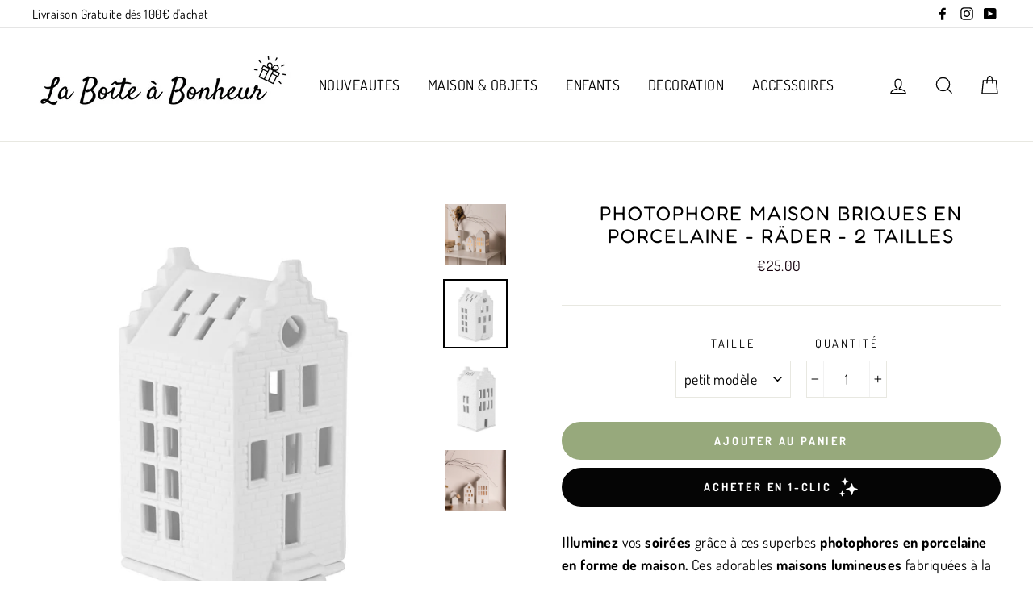

--- FILE ---
content_type: text/html; charset=utf-8
request_url: https://laboiteabonheur.com/products/photophore-maison-briques-en-porcelaine-rader
body_size: 30166
content:
<!doctype html>
<html class="no-js" lang="fr">
<head>
  <meta name="google-site-verification" content="LzmC1BTJMcBeL1tSH039ElqdzcwZ-Df2BRlQ0XxlTmE" />
  <meta name="facebook-domain-verification" content="u5nb0il1u1amleeo8ycr91l684dhcs" />
  <meta charset="utf-8">
  <meta http-equiv="X-UA-Compatible" content="IE=edge,chrome=1">
  <meta name="viewport" content="width=device-width,initial-scale=1">
  <meta name="theme-color" content="#97a97c">
  <link rel="canonical" href="https://laboiteabonheur.com/products/photophore-maison-briques-en-porcelaine-rader"><link rel="shortcut icon" href="//laboiteabonheur.com/cdn/shop/files/screen_86cb7b12-a22a-4f4b-9a85-da2844b44f2a_32x32.png?v=1614295585" type="image/png" />
<title>
  Photophore Maison Briques en Porcelaine - Räder

&ndash; La Boite à Bonheur 

</title><meta name="description" content="Illuminez votre décoration intérieure grâce à ce joli photophore en porcelaine en forme de maison en briques de la marque Räder qui éclairera votre maison d&#39;une lumière douce et chaleureuse pour une ambiance poétique à souhait !"><meta property="og:site_name" content="La Boite à Bonheur ">
<meta property="og:url" content="https://laboiteabonheur.com/products/photophore-maison-briques-en-porcelaine-rader">
<meta property="og:title" content="Photophore Maison Briques en Porcelaine - Räder - 2 Tailles">
<meta property="og:type" content="product">
<meta property="og:description" content="Illuminez votre décoration intérieure grâce à ce joli photophore en porcelaine en forme de maison en briques de la marque Räder qui éclairera votre maison d&#39;une lumière douce et chaleureuse pour une ambiance poétique à souhait !"><meta property="og:price:amount" content="25.00">
  <meta property="og:price:currency" content="EUR"><meta property="og:image" content="http://laboiteabonheur.com/cdn/shop/files/Photophore-maison-porcelaine-petit-modele-brique-rader-2_1200x630.jpg?v=1693405541"><meta property="og:image" content="http://laboiteabonheur.com/cdn/shop/files/Photophore-maison-porcelaine-petit-modele-brique-rader_1200x630.jpg?v=1693405541"><meta property="og:image" content="http://laboiteabonheur.com/cdn/shop/files/photophore-en-forme-de-maison-briques-rader_1200x630.jpg?v=1694967720">
<meta property="og:image:secure_url" content="https://laboiteabonheur.com/cdn/shop/files/Photophore-maison-porcelaine-petit-modele-brique-rader-2_1200x630.jpg?v=1693405541"><meta property="og:image:secure_url" content="https://laboiteabonheur.com/cdn/shop/files/Photophore-maison-porcelaine-petit-modele-brique-rader_1200x630.jpg?v=1693405541"><meta property="og:image:secure_url" content="https://laboiteabonheur.com/cdn/shop/files/photophore-en-forme-de-maison-briques-rader_1200x630.jpg?v=1694967720">
<meta name="twitter:site" content="@">
<meta name="twitter:card" content="summary_large_image">
<meta name="twitter:title" content="Photophore Maison Briques en Porcelaine - Räder - 2 Tailles">
<meta name="twitter:description" content="Illuminez votre décoration intérieure grâce à ce joli photophore en porcelaine en forme de maison en briques de la marque Räder qui éclairera votre maison d&#39;une lumière douce et chaleureuse pour une ambiance poétique à souhait !">

<style>
  @font-face {
  font-family: Fredoka;
  font-weight: 400;
  font-style: normal;
  src: url("//laboiteabonheur.com/cdn/fonts/fredoka/fredoka_n4.eb35fd8d4bb8056d7499b912e19fc60e645e4373.woff2") format("woff2"),
       url("//laboiteabonheur.com/cdn/fonts/fredoka/fredoka_n4.bc34ad1871d4011d11d39d0d6c4f34a458b5ead4.woff") format("woff");
}

  @font-face {
  font-family: Dosis;
  font-weight: 400;
  font-style: normal;
  src: url("//laboiteabonheur.com/cdn/fonts/dosis/dosis_n4.977e9084289f6e2f8ab186528d9d593792fcc4b3.woff2") format("woff2"),
       url("//laboiteabonheur.com/cdn/fonts/dosis/dosis_n4.ba934f995bb5ba536e3ff20a5c5c4a9e65b87a94.woff") format("woff");
}


  @font-face {
  font-family: Dosis;
  font-weight: 700;
  font-style: normal;
  src: url("//laboiteabonheur.com/cdn/fonts/dosis/dosis_n7.6a9bbf1b5e668ef992ba639ca17bf02ed9a3dd5d.woff2") format("woff2"),
       url("//laboiteabonheur.com/cdn/fonts/dosis/dosis_n7.db86cc649942ba705d0a821ad6569210e452e55b.woff") format("woff");
}

  
  
</style>

  <link href="//laboiteabonheur.com/cdn/shop/t/24/assets/theme.scss.css?v=100341479986961111431757609264" rel="stylesheet" type="text/css" media="all" />

  <style>
    .collection-item__title {
      font-size: 26px;
    }

    @media screen and (max-width: 768px) {
      .collection-item__title {
        font-size: 20.8px;
      }
    }
  </style>

  <script>
    document.documentElement.className = document.documentElement.className.replace('no-js', 'js');

    window.theme = window.theme || {};
    theme.strings = {
      addToCart: "Ajouter au panier",
      soldOut: "Rupture",
      unavailable: "Non disponible",
      stockLabel: "[count] en stock",
      savePrice: "Economisez [saved_amount]",
      cartSavings: "Vous économisez [savings]",
      cartEmpty: "Votre panier est vide.",
      cartTermsConfirmation: "Vous devez accepter les termes et conditions de vente pour continuer"
    };
    theme.settings = {
      cartType: "drawer",
      moneyFormat: "€{{amount}}",
      recentlyViewedEnabled: false,
      quickView: true,
      themeVersion: "1.2.3"
    };
  </script>

  <script>window.performance && window.performance.mark && window.performance.mark('shopify.content_for_header.start');</script><meta name="google-site-verification" content="UV2QJjtc_N5hQy2ibLAgv6rU6kCsY1wkCAWKOTBW6hI">
<meta id="shopify-digital-wallet" name="shopify-digital-wallet" content="/14049714/digital_wallets/dialog">
<meta name="shopify-checkout-api-token" content="879fb6e55c5eac5a7455202e6d860a26">
<meta id="in-context-paypal-metadata" data-shop-id="14049714" data-venmo-supported="false" data-environment="production" data-locale="fr_FR" data-paypal-v4="true" data-currency="EUR">
<link rel="alternate" type="application/json+oembed" href="https://laboiteabonheur.com/products/photophore-maison-briques-en-porcelaine-rader.oembed">
<script async="async" src="/checkouts/internal/preloads.js?locale=fr-FR"></script>
<script id="shopify-features" type="application/json">{"accessToken":"879fb6e55c5eac5a7455202e6d860a26","betas":["rich-media-storefront-analytics"],"domain":"laboiteabonheur.com","predictiveSearch":true,"shopId":14049714,"locale":"fr"}</script>
<script>var Shopify = Shopify || {};
Shopify.shop = "la-boite-a-bonheur.myshopify.com";
Shopify.locale = "fr";
Shopify.currency = {"active":"EUR","rate":"1.0"};
Shopify.country = "FR";
Shopify.theme = {"name":" Impulse OK","id":42911137869,"schema_name":"Impulse","schema_version":"1.2.3","theme_store_id":857,"role":"main"};
Shopify.theme.handle = "null";
Shopify.theme.style = {"id":null,"handle":null};
Shopify.cdnHost = "laboiteabonheur.com/cdn";
Shopify.routes = Shopify.routes || {};
Shopify.routes.root = "/";</script>
<script type="module">!function(o){(o.Shopify=o.Shopify||{}).modules=!0}(window);</script>
<script>!function(o){function n(){var o=[];function n(){o.push(Array.prototype.slice.apply(arguments))}return n.q=o,n}var t=o.Shopify=o.Shopify||{};t.loadFeatures=n(),t.autoloadFeatures=n()}(window);</script>
<script id="shop-js-analytics" type="application/json">{"pageType":"product"}</script>
<script defer="defer" async type="module" src="//laboiteabonheur.com/cdn/shopifycloud/shop-js/modules/v2/client.init-shop-cart-sync_XvpUV7qp.fr.esm.js"></script>
<script defer="defer" async type="module" src="//laboiteabonheur.com/cdn/shopifycloud/shop-js/modules/v2/chunk.common_C2xzKNNs.esm.js"></script>
<script type="module">
  await import("//laboiteabonheur.com/cdn/shopifycloud/shop-js/modules/v2/client.init-shop-cart-sync_XvpUV7qp.fr.esm.js");
await import("//laboiteabonheur.com/cdn/shopifycloud/shop-js/modules/v2/chunk.common_C2xzKNNs.esm.js");

  window.Shopify.SignInWithShop?.initShopCartSync?.({"fedCMEnabled":true,"windoidEnabled":true});

</script>
<script>(function() {
  var isLoaded = false;
  function asyncLoad() {
    if (isLoaded) return;
    isLoaded = true;
    var urls = ["\/\/shopify.privy.com\/widget.js?shop=la-boite-a-bonheur.myshopify.com","https:\/\/gdprcdn.b-cdn.net\/js\/gdpr_cookie_consent.min.js?shop=la-boite-a-bonheur.myshopify.com"];
    for (var i = 0; i < urls.length; i++) {
      var s = document.createElement('script');
      s.type = 'text/javascript';
      s.async = true;
      s.src = urls[i];
      var x = document.getElementsByTagName('script')[0];
      x.parentNode.insertBefore(s, x);
    }
  };
  if(window.attachEvent) {
    window.attachEvent('onload', asyncLoad);
  } else {
    window.addEventListener('load', asyncLoad, false);
  }
})();</script>
<script id="__st">var __st={"a":14049714,"offset":3600,"reqid":"67585c89-0e6b-4c93-9551-18496bdba6e3-1768725653","pageurl":"laboiteabonheur.com\/products\/photophore-maison-briques-en-porcelaine-rader","u":"1890ff0b469e","p":"product","rtyp":"product","rid":8511780454734};</script>
<script>window.ShopifyPaypalV4VisibilityTracking = true;</script>
<script id="captcha-bootstrap">!function(){'use strict';const t='contact',e='account',n='new_comment',o=[[t,t],['blogs',n],['comments',n],[t,'customer']],c=[[e,'customer_login'],[e,'guest_login'],[e,'recover_customer_password'],[e,'create_customer']],r=t=>t.map((([t,e])=>`form[action*='/${t}']:not([data-nocaptcha='true']) input[name='form_type'][value='${e}']`)).join(','),a=t=>()=>t?[...document.querySelectorAll(t)].map((t=>t.form)):[];function s(){const t=[...o],e=r(t);return a(e)}const i='password',u='form_key',d=['recaptcha-v3-token','g-recaptcha-response','h-captcha-response',i],f=()=>{try{return window.sessionStorage}catch{return}},m='__shopify_v',_=t=>t.elements[u];function p(t,e,n=!1){try{const o=window.sessionStorage,c=JSON.parse(o.getItem(e)),{data:r}=function(t){const{data:e,action:n}=t;return t[m]||n?{data:e,action:n}:{data:t,action:n}}(c);for(const[e,n]of Object.entries(r))t.elements[e]&&(t.elements[e].value=n);n&&o.removeItem(e)}catch(o){console.error('form repopulation failed',{error:o})}}const l='form_type',E='cptcha';function T(t){t.dataset[E]=!0}const w=window,h=w.document,L='Shopify',v='ce_forms',y='captcha';let A=!1;((t,e)=>{const n=(g='f06e6c50-85a8-45c8-87d0-21a2b65856fe',I='https://cdn.shopify.com/shopifycloud/storefront-forms-hcaptcha/ce_storefront_forms_captcha_hcaptcha.v1.5.2.iife.js',D={infoText:'Protégé par hCaptcha',privacyText:'Confidentialité',termsText:'Conditions'},(t,e,n)=>{const o=w[L][v],c=o.bindForm;if(c)return c(t,g,e,D).then(n);var r;o.q.push([[t,g,e,D],n]),r=I,A||(h.body.append(Object.assign(h.createElement('script'),{id:'captcha-provider',async:!0,src:r})),A=!0)});var g,I,D;w[L]=w[L]||{},w[L][v]=w[L][v]||{},w[L][v].q=[],w[L][y]=w[L][y]||{},w[L][y].protect=function(t,e){n(t,void 0,e),T(t)},Object.freeze(w[L][y]),function(t,e,n,w,h,L){const[v,y,A,g]=function(t,e,n){const i=e?o:[],u=t?c:[],d=[...i,...u],f=r(d),m=r(i),_=r(d.filter((([t,e])=>n.includes(e))));return[a(f),a(m),a(_),s()]}(w,h,L),I=t=>{const e=t.target;return e instanceof HTMLFormElement?e:e&&e.form},D=t=>v().includes(t);t.addEventListener('submit',(t=>{const e=I(t);if(!e)return;const n=D(e)&&!e.dataset.hcaptchaBound&&!e.dataset.recaptchaBound,o=_(e),c=g().includes(e)&&(!o||!o.value);(n||c)&&t.preventDefault(),c&&!n&&(function(t){try{if(!f())return;!function(t){const e=f();if(!e)return;const n=_(t);if(!n)return;const o=n.value;o&&e.removeItem(o)}(t);const e=Array.from(Array(32),(()=>Math.random().toString(36)[2])).join('');!function(t,e){_(t)||t.append(Object.assign(document.createElement('input'),{type:'hidden',name:u})),t.elements[u].value=e}(t,e),function(t,e){const n=f();if(!n)return;const o=[...t.querySelectorAll(`input[type='${i}']`)].map((({name:t})=>t)),c=[...d,...o],r={};for(const[a,s]of new FormData(t).entries())c.includes(a)||(r[a]=s);n.setItem(e,JSON.stringify({[m]:1,action:t.action,data:r}))}(t,e)}catch(e){console.error('failed to persist form',e)}}(e),e.submit())}));const S=(t,e)=>{t&&!t.dataset[E]&&(n(t,e.some((e=>e===t))),T(t))};for(const o of['focusin','change'])t.addEventListener(o,(t=>{const e=I(t);D(e)&&S(e,y())}));const B=e.get('form_key'),M=e.get(l),P=B&&M;t.addEventListener('DOMContentLoaded',(()=>{const t=y();if(P)for(const e of t)e.elements[l].value===M&&p(e,B);[...new Set([...A(),...v().filter((t=>'true'===t.dataset.shopifyCaptcha))])].forEach((e=>S(e,t)))}))}(h,new URLSearchParams(w.location.search),n,t,e,['guest_login'])})(!0,!0)}();</script>
<script integrity="sha256-4kQ18oKyAcykRKYeNunJcIwy7WH5gtpwJnB7kiuLZ1E=" data-source-attribution="shopify.loadfeatures" defer="defer" src="//laboiteabonheur.com/cdn/shopifycloud/storefront/assets/storefront/load_feature-a0a9edcb.js" crossorigin="anonymous"></script>
<script data-source-attribution="shopify.dynamic_checkout.dynamic.init">var Shopify=Shopify||{};Shopify.PaymentButton=Shopify.PaymentButton||{isStorefrontPortableWallets:!0,init:function(){window.Shopify.PaymentButton.init=function(){};var t=document.createElement("script");t.src="https://laboiteabonheur.com/cdn/shopifycloud/portable-wallets/latest/portable-wallets.fr.js",t.type="module",document.head.appendChild(t)}};
</script>
<script data-source-attribution="shopify.dynamic_checkout.buyer_consent">
  function portableWalletsHideBuyerConsent(e){var t=document.getElementById("shopify-buyer-consent"),n=document.getElementById("shopify-subscription-policy-button");t&&n&&(t.classList.add("hidden"),t.setAttribute("aria-hidden","true"),n.removeEventListener("click",e))}function portableWalletsShowBuyerConsent(e){var t=document.getElementById("shopify-buyer-consent"),n=document.getElementById("shopify-subscription-policy-button");t&&n&&(t.classList.remove("hidden"),t.removeAttribute("aria-hidden"),n.addEventListener("click",e))}window.Shopify?.PaymentButton&&(window.Shopify.PaymentButton.hideBuyerConsent=portableWalletsHideBuyerConsent,window.Shopify.PaymentButton.showBuyerConsent=portableWalletsShowBuyerConsent);
</script>
<script data-source-attribution="shopify.dynamic_checkout.cart.bootstrap">document.addEventListener("DOMContentLoaded",(function(){function t(){return document.querySelector("shopify-accelerated-checkout-cart, shopify-accelerated-checkout")}if(t())Shopify.PaymentButton.init();else{new MutationObserver((function(e,n){t()&&(Shopify.PaymentButton.init(),n.disconnect())})).observe(document.body,{childList:!0,subtree:!0})}}));
</script>
<link id="shopify-accelerated-checkout-styles" rel="stylesheet" media="screen" href="https://laboiteabonheur.com/cdn/shopifycloud/portable-wallets/latest/accelerated-checkout-backwards-compat.css" crossorigin="anonymous">
<style id="shopify-accelerated-checkout-cart">
        #shopify-buyer-consent {
  margin-top: 1em;
  display: inline-block;
  width: 100%;
}

#shopify-buyer-consent.hidden {
  display: none;
}

#shopify-subscription-policy-button {
  background: none;
  border: none;
  padding: 0;
  text-decoration: underline;
  font-size: inherit;
  cursor: pointer;
}

#shopify-subscription-policy-button::before {
  box-shadow: none;
}

      </style>

<script>window.performance && window.performance.mark && window.performance.mark('shopify.content_for_header.end');</script>
  <!--[if lt IE 9]>
<script src="//cdnjs.cloudflare.com/ajax/libs/html5shiv/3.7.2/html5shiv.min.js" type="text/javascript"></script>
<![endif]-->
<!--[if (lte IE 9) ]><script src="//laboiteabonheur.com/cdn/shop/t/24/assets/match-media.min.js?v=159635276924582161481548895715" type="text/javascript"></script><![endif]-->


  <script src="//code.jquery.com/jquery-3.1.0.min.js" type="text/javascript"></script>
  <script>theme.jQuery = jQuery;</script>

  
  <script src="//laboiteabonheur.com/cdn/shop/t/24/assets/vendor.js" defer="defer"></script>



  

  
  <script src="//laboiteabonheur.com/cdn/shop/t/24/assets/theme.js?v=2883571733347815241548895724" defer="defer"></script>


<!-- Just Button  -->
<script src="https://checkout-button-shopify.vercel.app/just-pay-button.js" type="module"></script>
<link  href="https://checkout-button-shopify.vercel.app/styles.css" rel="stylesheet" crossorigin>
<style>
      #just-frame-payment {
        z-index: 9999999999;
      }
</style>
<script>
    
</script>
<script> 
window.JUST_FETCH_DISCOUNT = async (source) => {

		if(source !== 'cart') return ''
    try {
			const cart = await fetch('./cart.js').then(el => el?.json?.())
			return cart.items.find(el => el.discounts?.[0])?.discounts?.[0]?.title
		} catch {
			return ''
		}
	}
</script> 
<!-- End of Just Button  -->
<!-- BEGIN app block: shopify://apps/instafeed/blocks/head-block/c447db20-095d-4a10-9725-b5977662c9d5 --><link rel="preconnect" href="https://cdn.nfcube.com/">
<link rel="preconnect" href="https://scontent.cdninstagram.com/">


  <script>
    document.addEventListener('DOMContentLoaded', function () {
      let instafeedScript = document.createElement('script');

      
        instafeedScript.src = 'https://storage.nfcube.com/instafeed-97ec654ef33b686c4bba9eaae872946f.js';
      

      document.body.appendChild(instafeedScript);
    });
  </script>





<!-- END app block --><link href="https://monorail-edge.shopifysvc.com" rel="dns-prefetch">
<script>(function(){if ("sendBeacon" in navigator && "performance" in window) {try {var session_token_from_headers = performance.getEntriesByType('navigation')[0].serverTiming.find(x => x.name == '_s').description;} catch {var session_token_from_headers = undefined;}var session_cookie_matches = document.cookie.match(/_shopify_s=([^;]*)/);var session_token_from_cookie = session_cookie_matches && session_cookie_matches.length === 2 ? session_cookie_matches[1] : "";var session_token = session_token_from_headers || session_token_from_cookie || "";function handle_abandonment_event(e) {var entries = performance.getEntries().filter(function(entry) {return /monorail-edge.shopifysvc.com/.test(entry.name);});if (!window.abandonment_tracked && entries.length === 0) {window.abandonment_tracked = true;var currentMs = Date.now();var navigation_start = performance.timing.navigationStart;var payload = {shop_id: 14049714,url: window.location.href,navigation_start,duration: currentMs - navigation_start,session_token,page_type: "product"};window.navigator.sendBeacon("https://monorail-edge.shopifysvc.com/v1/produce", JSON.stringify({schema_id: "online_store_buyer_site_abandonment/1.1",payload: payload,metadata: {event_created_at_ms: currentMs,event_sent_at_ms: currentMs}}));}}window.addEventListener('pagehide', handle_abandonment_event);}}());</script>
<script id="web-pixels-manager-setup">(function e(e,d,r,n,o){if(void 0===o&&(o={}),!Boolean(null===(a=null===(i=window.Shopify)||void 0===i?void 0:i.analytics)||void 0===a?void 0:a.replayQueue)){var i,a;window.Shopify=window.Shopify||{};var t=window.Shopify;t.analytics=t.analytics||{};var s=t.analytics;s.replayQueue=[],s.publish=function(e,d,r){return s.replayQueue.push([e,d,r]),!0};try{self.performance.mark("wpm:start")}catch(e){}var l=function(){var e={modern:/Edge?\/(1{2}[4-9]|1[2-9]\d|[2-9]\d{2}|\d{4,})\.\d+(\.\d+|)|Firefox\/(1{2}[4-9]|1[2-9]\d|[2-9]\d{2}|\d{4,})\.\d+(\.\d+|)|Chrom(ium|e)\/(9{2}|\d{3,})\.\d+(\.\d+|)|(Maci|X1{2}).+ Version\/(15\.\d+|(1[6-9]|[2-9]\d|\d{3,})\.\d+)([,.]\d+|)( \(\w+\)|)( Mobile\/\w+|) Safari\/|Chrome.+OPR\/(9{2}|\d{3,})\.\d+\.\d+|(CPU[ +]OS|iPhone[ +]OS|CPU[ +]iPhone|CPU IPhone OS|CPU iPad OS)[ +]+(15[._]\d+|(1[6-9]|[2-9]\d|\d{3,})[._]\d+)([._]\d+|)|Android:?[ /-](13[3-9]|1[4-9]\d|[2-9]\d{2}|\d{4,})(\.\d+|)(\.\d+|)|Android.+Firefox\/(13[5-9]|1[4-9]\d|[2-9]\d{2}|\d{4,})\.\d+(\.\d+|)|Android.+Chrom(ium|e)\/(13[3-9]|1[4-9]\d|[2-9]\d{2}|\d{4,})\.\d+(\.\d+|)|SamsungBrowser\/([2-9]\d|\d{3,})\.\d+/,legacy:/Edge?\/(1[6-9]|[2-9]\d|\d{3,})\.\d+(\.\d+|)|Firefox\/(5[4-9]|[6-9]\d|\d{3,})\.\d+(\.\d+|)|Chrom(ium|e)\/(5[1-9]|[6-9]\d|\d{3,})\.\d+(\.\d+|)([\d.]+$|.*Safari\/(?![\d.]+ Edge\/[\d.]+$))|(Maci|X1{2}).+ Version\/(10\.\d+|(1[1-9]|[2-9]\d|\d{3,})\.\d+)([,.]\d+|)( \(\w+\)|)( Mobile\/\w+|) Safari\/|Chrome.+OPR\/(3[89]|[4-9]\d|\d{3,})\.\d+\.\d+|(CPU[ +]OS|iPhone[ +]OS|CPU[ +]iPhone|CPU IPhone OS|CPU iPad OS)[ +]+(10[._]\d+|(1[1-9]|[2-9]\d|\d{3,})[._]\d+)([._]\d+|)|Android:?[ /-](13[3-9]|1[4-9]\d|[2-9]\d{2}|\d{4,})(\.\d+|)(\.\d+|)|Mobile Safari.+OPR\/([89]\d|\d{3,})\.\d+\.\d+|Android.+Firefox\/(13[5-9]|1[4-9]\d|[2-9]\d{2}|\d{4,})\.\d+(\.\d+|)|Android.+Chrom(ium|e)\/(13[3-9]|1[4-9]\d|[2-9]\d{2}|\d{4,})\.\d+(\.\d+|)|Android.+(UC? ?Browser|UCWEB|U3)[ /]?(15\.([5-9]|\d{2,})|(1[6-9]|[2-9]\d|\d{3,})\.\d+)\.\d+|SamsungBrowser\/(5\.\d+|([6-9]|\d{2,})\.\d+)|Android.+MQ{2}Browser\/(14(\.(9|\d{2,})|)|(1[5-9]|[2-9]\d|\d{3,})(\.\d+|))(\.\d+|)|K[Aa][Ii]OS\/(3\.\d+|([4-9]|\d{2,})\.\d+)(\.\d+|)/},d=e.modern,r=e.legacy,n=navigator.userAgent;return n.match(d)?"modern":n.match(r)?"legacy":"unknown"}(),u="modern"===l?"modern":"legacy",c=(null!=n?n:{modern:"",legacy:""})[u],f=function(e){return[e.baseUrl,"/wpm","/b",e.hashVersion,"modern"===e.buildTarget?"m":"l",".js"].join("")}({baseUrl:d,hashVersion:r,buildTarget:u}),m=function(e){var d=e.version,r=e.bundleTarget,n=e.surface,o=e.pageUrl,i=e.monorailEndpoint;return{emit:function(e){var a=e.status,t=e.errorMsg,s=(new Date).getTime(),l=JSON.stringify({metadata:{event_sent_at_ms:s},events:[{schema_id:"web_pixels_manager_load/3.1",payload:{version:d,bundle_target:r,page_url:o,status:a,surface:n,error_msg:t},metadata:{event_created_at_ms:s}}]});if(!i)return console&&console.warn&&console.warn("[Web Pixels Manager] No Monorail endpoint provided, skipping logging."),!1;try{return self.navigator.sendBeacon.bind(self.navigator)(i,l)}catch(e){}var u=new XMLHttpRequest;try{return u.open("POST",i,!0),u.setRequestHeader("Content-Type","text/plain"),u.send(l),!0}catch(e){return console&&console.warn&&console.warn("[Web Pixels Manager] Got an unhandled error while logging to Monorail."),!1}}}}({version:r,bundleTarget:l,surface:e.surface,pageUrl:self.location.href,monorailEndpoint:e.monorailEndpoint});try{o.browserTarget=l,function(e){var d=e.src,r=e.async,n=void 0===r||r,o=e.onload,i=e.onerror,a=e.sri,t=e.scriptDataAttributes,s=void 0===t?{}:t,l=document.createElement("script"),u=document.querySelector("head"),c=document.querySelector("body");if(l.async=n,l.src=d,a&&(l.integrity=a,l.crossOrigin="anonymous"),s)for(var f in s)if(Object.prototype.hasOwnProperty.call(s,f))try{l.dataset[f]=s[f]}catch(e){}if(o&&l.addEventListener("load",o),i&&l.addEventListener("error",i),u)u.appendChild(l);else{if(!c)throw new Error("Did not find a head or body element to append the script");c.appendChild(l)}}({src:f,async:!0,onload:function(){if(!function(){var e,d;return Boolean(null===(d=null===(e=window.Shopify)||void 0===e?void 0:e.analytics)||void 0===d?void 0:d.initialized)}()){var d=window.webPixelsManager.init(e)||void 0;if(d){var r=window.Shopify.analytics;r.replayQueue.forEach((function(e){var r=e[0],n=e[1],o=e[2];d.publishCustomEvent(r,n,o)})),r.replayQueue=[],r.publish=d.publishCustomEvent,r.visitor=d.visitor,r.initialized=!0}}},onerror:function(){return m.emit({status:"failed",errorMsg:"".concat(f," has failed to load")})},sri:function(e){var d=/^sha384-[A-Za-z0-9+/=]+$/;return"string"==typeof e&&d.test(e)}(c)?c:"",scriptDataAttributes:o}),m.emit({status:"loading"})}catch(e){m.emit({status:"failed",errorMsg:(null==e?void 0:e.message)||"Unknown error"})}}})({shopId: 14049714,storefrontBaseUrl: "https://laboiteabonheur.com",extensionsBaseUrl: "https://extensions.shopifycdn.com/cdn/shopifycloud/web-pixels-manager",monorailEndpoint: "https://monorail-edge.shopifysvc.com/unstable/produce_batch",surface: "storefront-renderer",enabledBetaFlags: ["2dca8a86"],webPixelsConfigList: [{"id":"944537934","configuration":"{\"config\":\"{\\\"pixel_id\\\":\\\"AW-754247433\\\",\\\"target_country\\\":\\\"FR\\\",\\\"gtag_events\\\":[{\\\"type\\\":\\\"search\\\",\\\"action_label\\\":\\\"AW-754247433\\\/SLEsCPHH-f8BEInO0-cC\\\"},{\\\"type\\\":\\\"begin_checkout\\\",\\\"action_label\\\":\\\"AW-754247433\\\/YP3fCO7H-f8BEInO0-cC\\\"},{\\\"type\\\":\\\"view_item\\\",\\\"action_label\\\":[\\\"AW-754247433\\\/yapDCOjH-f8BEInO0-cC\\\",\\\"MC-LG46X24DMJ\\\"]},{\\\"type\\\":\\\"purchase\\\",\\\"action_label\\\":[\\\"AW-754247433\\\/dMwzCOXH-f8BEInO0-cC\\\",\\\"MC-LG46X24DMJ\\\"]},{\\\"type\\\":\\\"page_view\\\",\\\"action_label\\\":[\\\"AW-754247433\\\/bbH5COLH-f8BEInO0-cC\\\",\\\"MC-LG46X24DMJ\\\"]},{\\\"type\\\":\\\"add_payment_info\\\",\\\"action_label\\\":\\\"AW-754247433\\\/mrEFCPTH-f8BEInO0-cC\\\"},{\\\"type\\\":\\\"add_to_cart\\\",\\\"action_label\\\":\\\"AW-754247433\\\/IOS8COvH-f8BEInO0-cC\\\"}],\\\"enable_monitoring_mode\\\":false}\"}","eventPayloadVersion":"v1","runtimeContext":"OPEN","scriptVersion":"b2a88bafab3e21179ed38636efcd8a93","type":"APP","apiClientId":1780363,"privacyPurposes":[],"dataSharingAdjustments":{"protectedCustomerApprovalScopes":["read_customer_address","read_customer_email","read_customer_name","read_customer_personal_data","read_customer_phone"]}},{"id":"413401422","configuration":"{\"pixel_id\":\"270126406784551\",\"pixel_type\":\"facebook_pixel\",\"metaapp_system_user_token\":\"-\"}","eventPayloadVersion":"v1","runtimeContext":"OPEN","scriptVersion":"ca16bc87fe92b6042fbaa3acc2fbdaa6","type":"APP","apiClientId":2329312,"privacyPurposes":["ANALYTICS","MARKETING","SALE_OF_DATA"],"dataSharingAdjustments":{"protectedCustomerApprovalScopes":["read_customer_address","read_customer_email","read_customer_name","read_customer_personal_data","read_customer_phone"]}},{"id":"196837710","eventPayloadVersion":"v1","runtimeContext":"LAX","scriptVersion":"1","type":"CUSTOM","privacyPurposes":["ANALYTICS"],"name":"Google Analytics tag (migrated)"},{"id":"shopify-app-pixel","configuration":"{}","eventPayloadVersion":"v1","runtimeContext":"STRICT","scriptVersion":"0450","apiClientId":"shopify-pixel","type":"APP","privacyPurposes":["ANALYTICS","MARKETING"]},{"id":"shopify-custom-pixel","eventPayloadVersion":"v1","runtimeContext":"LAX","scriptVersion":"0450","apiClientId":"shopify-pixel","type":"CUSTOM","privacyPurposes":["ANALYTICS","MARKETING"]}],isMerchantRequest: false,initData: {"shop":{"name":"La Boite à Bonheur ","paymentSettings":{"currencyCode":"EUR"},"myshopifyDomain":"la-boite-a-bonheur.myshopify.com","countryCode":"FR","storefrontUrl":"https:\/\/laboiteabonheur.com"},"customer":null,"cart":null,"checkout":null,"productVariants":[{"price":{"amount":25.0,"currencyCode":"EUR"},"product":{"title":"Photophore Maison Briques en Porcelaine - Räder - 2 Tailles","vendor":"Rader","id":"8511780454734","untranslatedTitle":"Photophore Maison Briques en Porcelaine - Räder - 2 Tailles","url":"\/products\/photophore-maison-briques-en-porcelaine-rader","type":"Photophore"},"id":"47004471361870","image":{"src":"\/\/laboiteabonheur.com\/cdn\/shop\/files\/Photophore-maison-porcelaine-petit-modele-brique-rader.jpg?v=1693405541"},"sku":"","title":"petit modèle","untranslatedTitle":"petit modèle"},{"price":{"amount":30.0,"currencyCode":"EUR"},"product":{"title":"Photophore Maison Briques en Porcelaine - Räder - 2 Tailles","vendor":"Rader","id":"8511780454734","untranslatedTitle":"Photophore Maison Briques en Porcelaine - Räder - 2 Tailles","url":"\/products\/photophore-maison-briques-en-porcelaine-rader","type":"Photophore"},"id":"47004471394638","image":{"src":"\/\/laboiteabonheur.com\/cdn\/shop\/files\/photophore-en-forme-de-maison-briques-rader.jpg?v=1694967720"},"sku":"","title":"Grand modèle","untranslatedTitle":"Grand modèle"}],"purchasingCompany":null},},"https://laboiteabonheur.com/cdn","fcfee988w5aeb613cpc8e4bc33m6693e112",{"modern":"","legacy":""},{"shopId":"14049714","storefrontBaseUrl":"https:\/\/laboiteabonheur.com","extensionBaseUrl":"https:\/\/extensions.shopifycdn.com\/cdn\/shopifycloud\/web-pixels-manager","surface":"storefront-renderer","enabledBetaFlags":"[\"2dca8a86\"]","isMerchantRequest":"false","hashVersion":"fcfee988w5aeb613cpc8e4bc33m6693e112","publish":"custom","events":"[[\"page_viewed\",{}],[\"product_viewed\",{\"productVariant\":{\"price\":{\"amount\":25.0,\"currencyCode\":\"EUR\"},\"product\":{\"title\":\"Photophore Maison Briques en Porcelaine - Räder - 2 Tailles\",\"vendor\":\"Rader\",\"id\":\"8511780454734\",\"untranslatedTitle\":\"Photophore Maison Briques en Porcelaine - Räder - 2 Tailles\",\"url\":\"\/products\/photophore-maison-briques-en-porcelaine-rader\",\"type\":\"Photophore\"},\"id\":\"47004471361870\",\"image\":{\"src\":\"\/\/laboiteabonheur.com\/cdn\/shop\/files\/Photophore-maison-porcelaine-petit-modele-brique-rader.jpg?v=1693405541\"},\"sku\":\"\",\"title\":\"petit modèle\",\"untranslatedTitle\":\"petit modèle\"}}]]"});</script><script>
  window.ShopifyAnalytics = window.ShopifyAnalytics || {};
  window.ShopifyAnalytics.meta = window.ShopifyAnalytics.meta || {};
  window.ShopifyAnalytics.meta.currency = 'EUR';
  var meta = {"product":{"id":8511780454734,"gid":"gid:\/\/shopify\/Product\/8511780454734","vendor":"Rader","type":"Photophore","handle":"photophore-maison-briques-en-porcelaine-rader","variants":[{"id":47004471361870,"price":2500,"name":"Photophore Maison Briques en Porcelaine - Räder - 2 Tailles - petit modèle","public_title":"petit modèle","sku":""},{"id":47004471394638,"price":3000,"name":"Photophore Maison Briques en Porcelaine - Räder - 2 Tailles - Grand modèle","public_title":"Grand modèle","sku":""}],"remote":false},"page":{"pageType":"product","resourceType":"product","resourceId":8511780454734,"requestId":"67585c89-0e6b-4c93-9551-18496bdba6e3-1768725653"}};
  for (var attr in meta) {
    window.ShopifyAnalytics.meta[attr] = meta[attr];
  }
</script>
<script class="analytics">
  (function () {
    var customDocumentWrite = function(content) {
      var jquery = null;

      if (window.jQuery) {
        jquery = window.jQuery;
      } else if (window.Checkout && window.Checkout.$) {
        jquery = window.Checkout.$;
      }

      if (jquery) {
        jquery('body').append(content);
      }
    };

    var hasLoggedConversion = function(token) {
      if (token) {
        return document.cookie.indexOf('loggedConversion=' + token) !== -1;
      }
      return false;
    }

    var setCookieIfConversion = function(token) {
      if (token) {
        var twoMonthsFromNow = new Date(Date.now());
        twoMonthsFromNow.setMonth(twoMonthsFromNow.getMonth() + 2);

        document.cookie = 'loggedConversion=' + token + '; expires=' + twoMonthsFromNow;
      }
    }

    var trekkie = window.ShopifyAnalytics.lib = window.trekkie = window.trekkie || [];
    if (trekkie.integrations) {
      return;
    }
    trekkie.methods = [
      'identify',
      'page',
      'ready',
      'track',
      'trackForm',
      'trackLink'
    ];
    trekkie.factory = function(method) {
      return function() {
        var args = Array.prototype.slice.call(arguments);
        args.unshift(method);
        trekkie.push(args);
        return trekkie;
      };
    };
    for (var i = 0; i < trekkie.methods.length; i++) {
      var key = trekkie.methods[i];
      trekkie[key] = trekkie.factory(key);
    }
    trekkie.load = function(config) {
      trekkie.config = config || {};
      trekkie.config.initialDocumentCookie = document.cookie;
      var first = document.getElementsByTagName('script')[0];
      var script = document.createElement('script');
      script.type = 'text/javascript';
      script.onerror = function(e) {
        var scriptFallback = document.createElement('script');
        scriptFallback.type = 'text/javascript';
        scriptFallback.onerror = function(error) {
                var Monorail = {
      produce: function produce(monorailDomain, schemaId, payload) {
        var currentMs = new Date().getTime();
        var event = {
          schema_id: schemaId,
          payload: payload,
          metadata: {
            event_created_at_ms: currentMs,
            event_sent_at_ms: currentMs
          }
        };
        return Monorail.sendRequest("https://" + monorailDomain + "/v1/produce", JSON.stringify(event));
      },
      sendRequest: function sendRequest(endpointUrl, payload) {
        // Try the sendBeacon API
        if (window && window.navigator && typeof window.navigator.sendBeacon === 'function' && typeof window.Blob === 'function' && !Monorail.isIos12()) {
          var blobData = new window.Blob([payload], {
            type: 'text/plain'
          });

          if (window.navigator.sendBeacon(endpointUrl, blobData)) {
            return true;
          } // sendBeacon was not successful

        } // XHR beacon

        var xhr = new XMLHttpRequest();

        try {
          xhr.open('POST', endpointUrl);
          xhr.setRequestHeader('Content-Type', 'text/plain');
          xhr.send(payload);
        } catch (e) {
          console.log(e);
        }

        return false;
      },
      isIos12: function isIos12() {
        return window.navigator.userAgent.lastIndexOf('iPhone; CPU iPhone OS 12_') !== -1 || window.navigator.userAgent.lastIndexOf('iPad; CPU OS 12_') !== -1;
      }
    };
    Monorail.produce('monorail-edge.shopifysvc.com',
      'trekkie_storefront_load_errors/1.1',
      {shop_id: 14049714,
      theme_id: 42911137869,
      app_name: "storefront",
      context_url: window.location.href,
      source_url: "//laboiteabonheur.com/cdn/s/trekkie.storefront.cd680fe47e6c39ca5d5df5f0a32d569bc48c0f27.min.js"});

        };
        scriptFallback.async = true;
        scriptFallback.src = '//laboiteabonheur.com/cdn/s/trekkie.storefront.cd680fe47e6c39ca5d5df5f0a32d569bc48c0f27.min.js';
        first.parentNode.insertBefore(scriptFallback, first);
      };
      script.async = true;
      script.src = '//laboiteabonheur.com/cdn/s/trekkie.storefront.cd680fe47e6c39ca5d5df5f0a32d569bc48c0f27.min.js';
      first.parentNode.insertBefore(script, first);
    };
    trekkie.load(
      {"Trekkie":{"appName":"storefront","development":false,"defaultAttributes":{"shopId":14049714,"isMerchantRequest":null,"themeId":42911137869,"themeCityHash":"5001455071181929423","contentLanguage":"fr","currency":"EUR","eventMetadataId":"36008324-e633-49a0-b63e-b1db6ddd9afd"},"isServerSideCookieWritingEnabled":true,"monorailRegion":"shop_domain","enabledBetaFlags":["65f19447"]},"Session Attribution":{},"S2S":{"facebookCapiEnabled":false,"source":"trekkie-storefront-renderer","apiClientId":580111}}
    );

    var loaded = false;
    trekkie.ready(function() {
      if (loaded) return;
      loaded = true;

      window.ShopifyAnalytics.lib = window.trekkie;

      var originalDocumentWrite = document.write;
      document.write = customDocumentWrite;
      try { window.ShopifyAnalytics.merchantGoogleAnalytics.call(this); } catch(error) {};
      document.write = originalDocumentWrite;

      window.ShopifyAnalytics.lib.page(null,{"pageType":"product","resourceType":"product","resourceId":8511780454734,"requestId":"67585c89-0e6b-4c93-9551-18496bdba6e3-1768725653","shopifyEmitted":true});

      var match = window.location.pathname.match(/checkouts\/(.+)\/(thank_you|post_purchase)/)
      var token = match? match[1]: undefined;
      if (!hasLoggedConversion(token)) {
        setCookieIfConversion(token);
        window.ShopifyAnalytics.lib.track("Viewed Product",{"currency":"EUR","variantId":47004471361870,"productId":8511780454734,"productGid":"gid:\/\/shopify\/Product\/8511780454734","name":"Photophore Maison Briques en Porcelaine - Räder - 2 Tailles - petit modèle","price":"25.00","sku":"","brand":"Rader","variant":"petit modèle","category":"Photophore","nonInteraction":true,"remote":false},undefined,undefined,{"shopifyEmitted":true});
      window.ShopifyAnalytics.lib.track("monorail:\/\/trekkie_storefront_viewed_product\/1.1",{"currency":"EUR","variantId":47004471361870,"productId":8511780454734,"productGid":"gid:\/\/shopify\/Product\/8511780454734","name":"Photophore Maison Briques en Porcelaine - Räder - 2 Tailles - petit modèle","price":"25.00","sku":"","brand":"Rader","variant":"petit modèle","category":"Photophore","nonInteraction":true,"remote":false,"referer":"https:\/\/laboiteabonheur.com\/products\/photophore-maison-briques-en-porcelaine-rader"});
      }
    });


        var eventsListenerScript = document.createElement('script');
        eventsListenerScript.async = true;
        eventsListenerScript.src = "//laboiteabonheur.com/cdn/shopifycloud/storefront/assets/shop_events_listener-3da45d37.js";
        document.getElementsByTagName('head')[0].appendChild(eventsListenerScript);

})();</script>
  <script>
  if (!window.ga || (window.ga && typeof window.ga !== 'function')) {
    window.ga = function ga() {
      (window.ga.q = window.ga.q || []).push(arguments);
      if (window.Shopify && window.Shopify.analytics && typeof window.Shopify.analytics.publish === 'function') {
        window.Shopify.analytics.publish("ga_stub_called", {}, {sendTo: "google_osp_migration"});
      }
      console.error("Shopify's Google Analytics stub called with:", Array.from(arguments), "\nSee https://help.shopify.com/manual/promoting-marketing/pixels/pixel-migration#google for more information.");
    };
    if (window.Shopify && window.Shopify.analytics && typeof window.Shopify.analytics.publish === 'function') {
      window.Shopify.analytics.publish("ga_stub_initialized", {}, {sendTo: "google_osp_migration"});
    }
  }
</script>
<script
  defer
  src="https://laboiteabonheur.com/cdn/shopifycloud/perf-kit/shopify-perf-kit-3.0.4.min.js"
  data-application="storefront-renderer"
  data-shop-id="14049714"
  data-render-region="gcp-us-east1"
  data-page-type="product"
  data-theme-instance-id="42911137869"
  data-theme-name="Impulse"
  data-theme-version="1.2.3"
  data-monorail-region="shop_domain"
  data-resource-timing-sampling-rate="10"
  data-shs="true"
  data-shs-beacon="true"
  data-shs-export-with-fetch="true"
  data-shs-logs-sample-rate="1"
  data-shs-beacon-endpoint="https://laboiteabonheur.com/api/collect"
></script>
</head>

<body class="template-product" data-transitions="false">

  
  

  <a class="in-page-link visually-hidden skip-link" href="#MainContent">Suivant</a>

  <div id="PageContainer" class="page-container">
    <div class="transition-body">

    <div id="shopify-section-header" class="shopify-section">




<div id="NavDrawer" class="drawer drawer--right">
  <div class="drawer__fixed-header">
    <div class="drawer__header appear-animation appear-delay-1">
      <div class="h2 drawer__title">
        

      </div>
      <div class="drawer__close">
        <button type="button" class="drawer__close-button js-drawer-close">
          <svg aria-hidden="true" focusable="false" role="presentation" class="icon icon-close" viewBox="0 0 64 64"><defs><style>.cls-1{fill:none;stroke:#000;stroke-miterlimit:10;stroke-width:2px}</style></defs><path class="cls-1" d="M19 17.61l27.12 27.13m0-27.12L19 44.74"/></svg>
          <span class="icon__fallback-text">Fermer le menu</span>
        </button>
      </div>
    </div>
  </div>
  <div class="drawer__inner">

    <ul class="mobile-nav" role="navigation" aria-label="Primary">
      


        <li class="mobile-nav__item appear-animation appear-delay-2">
          
            <a href="/collections/nouveautes-idee-cadeau" class="mobile-nav__link mobile-nav__link--top-level" >NOUVEAUTES</a>
          

          
        </li>
      


        <li class="mobile-nav__item appear-animation appear-delay-3">
          
            <div class="mobile-nav__has-sublist">
              
                <a href="/collections/maison-objets"
                  class="mobile-nav__link mobile-nav__link--top-level"
                  id="Label-maison-objets"
                  >
                  MAISON & OBJETS
                </a>
                <div class="mobile-nav__toggle">
                  <button type="button"
                    aria-controls="Linklist-maison-objets"
                    
                    class="collapsible-trigger collapsible--auto-height ">
                    <span class="collapsible-trigger__icon collapsible-trigger__icon--open" role="presentation">
  <svg aria-hidden="true" focusable="false" role="presentation" class="icon icon--wide icon-chevron-down" viewBox="0 0 28 16"><path d="M1.57 1.59l12.76 12.77L27.1 1.59" stroke-width="2" stroke="#000" fill="none" fill-rule="evenodd"/></svg>
</span>

                  </button>
                </div>
              
            </div>
          

          
            <div id="Linklist-maison-objets"
              class="mobile-nav__sublist collapsible-content collapsible-content--all "
              aria-labelledby="Label-maison-objets"
              >
              <div class="collapsible-content__inner">
                <ul class="mobile-nav__sublist">
                  


                    <li class="mobile-nav__item">
                      <div class="mobile-nav__child-item">
                        
                          <a href="/collections/lheure-du-the-et-la-pause-cafe"
                            class="mobile-nav__link"
                            id="Sublabel-lheure-du-the-et-la-pause-cafe"
                            >
                            L&#39;Heure du Thé et La Pause Café
                          </a>
                        
                        
                      </div>

                      
                    </li>
                  


                    <li class="mobile-nav__item">
                      <div class="mobile-nav__child-item">
                        
                          <a href="/collections/bol-visage-humeur-tassen"
                            class="mobile-nav__link"
                            id="Sublabel-bols-humeur-du-matin"
                            >
                            Bols Humeur du Matin
                          </a>
                        
                        
                      </div>

                      
                    </li>
                  


                    <li class="mobile-nav__item">
                      <div class="mobile-nav__child-item">
                        
                          <a href="/collections/dans-ma-cuisine"
                            class="mobile-nav__link"
                            id="Sublabel-dans-ma-cuisine"
                            >
                            Dans ma Cuisine
                          </a>
                        
                        
                      </div>

                      
                    </li>
                  


                    <li class="mobile-nav__item">
                      <div class="mobile-nav__child-item">
                        
                          <a href="/collections/dans-ma-salle-de-bain"
                            class="mobile-nav__link"
                            id="Sublabel-dans-ma-salle-de-bain"
                            >
                            Dans ma Salle de Bain
                          </a>
                        
                        
                      </div>

                      
                    </li>
                  


                    <li class="mobile-nav__item">
                      <div class="mobile-nav__child-item">
                        
                          <a href="/collections/sur-mon-bureau"
                            class="mobile-nav__link"
                            id="Sublabel-sur-mon-bureau"
                            >
                            Sur mon Bureau 
                          </a>
                        
                        
                      </div>

                      
                    </li>
                  


                    <li class="mobile-nav__item">
                      <div class="mobile-nav__child-item">
                        
                          <a href="/collections/table-coloree"
                            class="mobile-nav__link"
                            id="Sublabel-table-coloree"
                            >
                            Table Colorée
                          </a>
                        
                        
                      </div>

                      
                    </li>
                  
                </ul>
              </div>
            </div>
          
        </li>
      


        <li class="mobile-nav__item appear-animation appear-delay-4">
          
            <div class="mobile-nav__has-sublist">
              
                <a href="/collections/enfants"
                  class="mobile-nav__link mobile-nav__link--top-level"
                  id="Label-enfants"
                  >
                  ENFANTS
                </a>
                <div class="mobile-nav__toggle">
                  <button type="button"
                    aria-controls="Linklist-enfants"
                    
                    class="collapsible-trigger collapsible--auto-height ">
                    <span class="collapsible-trigger__icon collapsible-trigger__icon--open" role="presentation">
  <svg aria-hidden="true" focusable="false" role="presentation" class="icon icon--wide icon-chevron-down" viewBox="0 0 28 16"><path d="M1.57 1.59l12.76 12.77L27.1 1.59" stroke-width="2" stroke="#000" fill="none" fill-rule="evenodd"/></svg>
</span>

                  </button>
                </div>
              
            </div>
          

          
            <div id="Linklist-enfants"
              class="mobile-nav__sublist collapsible-content collapsible-content--all "
              aria-labelledby="Label-enfants"
              >
              <div class="collapsible-content__inner">
                <ul class="mobile-nav__sublist">
                  


                    <li class="mobile-nav__item">
                      <div class="mobile-nav__child-item">
                        
                          <a href="/collections/idees-cadeaux-naissance"
                            class="mobile-nav__link"
                            id="Sublabel-naissance"
                            >
                            Naissance
                          </a>
                        
                        
                      </div>

                      
                    </li>
                  


                    <li class="mobile-nav__item">
                      <div class="mobile-nav__child-item">
                        
                          <a href="/collections/la-chambre-de-bebe"
                            class="mobile-nav__link"
                            id="Sublabel-la-chambre-de-bebe"
                            >
                            La Chambre de Bébé
                          </a>
                        
                        
                      </div>

                      
                    </li>
                  


                    <li class="mobile-nav__item">
                      <div class="mobile-nav__child-item">
                        
                          <a href="/collections/loisirs-creatifs"
                            class="mobile-nav__link"
                            id="Sublabel-loisirs-creatifs"
                            >
                            Loisirs Créatifs
                          </a>
                        
                        
                      </div>

                      
                    </li>
                  


                    <li class="mobile-nav__item">
                      <div class="mobile-nav__child-item">
                        
                          <a href="/collections/petite-fille"
                            class="mobile-nav__link"
                            id="Sublabel-accessoires-enfant"
                            >
                            Accessoires Enfant
                          </a>
                        
                        
                      </div>

                      
                    </li>
                  
                </ul>
              </div>
            </div>
          
        </li>
      


        <li class="mobile-nav__item appear-animation appear-delay-5">
          
            <a href="/collections/decoration" class="mobile-nav__link mobile-nav__link--top-level" >DECORATION</a>
          

          
        </li>
      


        <li class="mobile-nav__item appear-animation appear-delay-6">
          
            <div class="mobile-nav__has-sublist">
              
                <a href="/collections/accessoires"
                  class="mobile-nav__link mobile-nav__link--top-level"
                  id="Label-accessoires"
                  >
                  ACCESSOIRES
                </a>
                <div class="mobile-nav__toggle">
                  <button type="button"
                    aria-controls="Linklist-accessoires"
                    
                    class="collapsible-trigger collapsible--auto-height ">
                    <span class="collapsible-trigger__icon collapsible-trigger__icon--open" role="presentation">
  <svg aria-hidden="true" focusable="false" role="presentation" class="icon icon--wide icon-chevron-down" viewBox="0 0 28 16"><path d="M1.57 1.59l12.76 12.77L27.1 1.59" stroke-width="2" stroke="#000" fill="none" fill-rule="evenodd"/></svg>
</span>

                  </button>
                </div>
              
            </div>
          

          
            <div id="Linklist-accessoires"
              class="mobile-nav__sublist collapsible-content collapsible-content--all "
              aria-labelledby="Label-accessoires"
              >
              <div class="collapsible-content__inner">
                <ul class="mobile-nav__sublist">
                  


                    <li class="mobile-nav__item">
                      <div class="mobile-nav__child-item">
                        
                          <a href="/collections/macon-lesquoy-broches-brodees"
                            class="mobile-nav__link"
                            id="Sublabel-broches-macon-lesquoy"
                            >
                            Broches Macon &amp; Lesquoy 
                          </a>
                        
                        
                      </div>

                      
                    </li>
                  


                    <li class="mobile-nav__item">
                      <div class="mobile-nav__child-item">
                        
                          <a href="/collections/sacs-pochettes-cie"
                            class="mobile-nav__link"
                            id="Sublabel-sacs-pochettes-foulards"
                            >
                            Sacs, Pochettes, Foulards
                          </a>
                        
                        
                      </div>

                      
                    </li>
                  


                    <li class="mobile-nav__item">
                      <div class="mobile-nav__child-item">
                        
                          <a href="/collections/la-jolie-papeterie"
                            class="mobile-nav__link"
                            id="Sublabel-jolie-papeterie"
                            >
                            Jolie Papeterie
                          </a>
                        
                        
                      </div>

                      
                    </li>
                  


                    <li class="mobile-nav__item">
                      <div class="mobile-nav__child-item">
                        
                          <a href="/collections/idees-cadeaux-homme"
                            class="mobile-nav__link"
                            id="Sublabel-homme"
                            >
                            Homme
                          </a>
                        
                        
                      </div>

                      
                    </li>
                  


                    <li class="mobile-nav__item">
                      <div class="mobile-nav__child-item">
                        
                          <a href="/collections/porte-cles"
                            class="mobile-nav__link"
                            id="Sublabel-porte-cles"
                            >
                            Porte-Clés
                          </a>
                        
                        
                      </div>

                      
                    </li>
                  


                    <li class="mobile-nav__item">
                      <div class="mobile-nav__child-item">
                        
                          <a href="/collections/bouillottes"
                            class="mobile-nav__link"
                            id="Sublabel-bouillottes"
                            >
                            Bouillottes
                          </a>
                        
                        
                      </div>

                      
                    </li>
                  
                </ul>
              </div>
            </div>
          
        </li>
      


      
        <li class="mobile-nav__item mobile-nav__item--secondary">
          <div class="grid">
            
              
<div class="grid__item one-half appear-animation appear-delay-7 medium-up--hide">
                  <a href="/pages/livraison-gratuite-des-59" class="mobile-nav__link">Livraison Gratuite dès 100€ d'achat</a>
                </div>
              
            

            
<div class="grid__item one-half appear-animation appear-delay-8">
                <a href="/account" class="mobile-nav__link">
                  
                    Se connecter
                  
                </a>
              </div>
            
          </div>
        </li>
      
    </ul><ul class="mobile-nav__social appear-animation appear-delay-9">
      
        <li class="mobile-nav__social-item">
          <a href="https://www.facebook.com/BoiteBonheurBayeux/?ref=bookmarks" title="La Boite à Bonheur  sur Facebook">
            <svg aria-hidden="true" focusable="false" role="presentation" class="icon icon-facebook" viewBox="0 0 32 32"><path fill="#444" d="M18.56 31.36V17.28h4.48l.64-5.12h-5.12v-3.2c0-1.28.64-2.56 2.56-2.56h2.56V1.28H19.2c-3.84 0-7.04 2.56-7.04 7.04v3.84H7.68v5.12h4.48v14.08h6.4z"/></svg>
            <span class="icon__fallback-text">Facebook</span>
          </a>
        </li>
      
      
      
      
        <li class="mobile-nav__social-item">
          <a href="https://www.instagram.com/la_boite_a_bonheur/" title="La Boite à Bonheur  sur Instagram">
            <svg aria-hidden="true" focusable="false" role="presentation" class="icon icon-instagram" viewBox="0 0 32 32"><path fill="#444" d="M16 3.094c4.206 0 4.7.019 6.363.094 1.538.069 2.369.325 2.925.544.738.287 1.262.625 1.813 1.175s.894 1.075 1.175 1.813c.212.556.475 1.387.544 2.925.075 1.662.094 2.156.094 6.363s-.019 4.7-.094 6.363c-.069 1.538-.325 2.369-.544 2.925-.288.738-.625 1.262-1.175 1.813s-1.075.894-1.813 1.175c-.556.212-1.387.475-2.925.544-1.663.075-2.156.094-6.363.094s-4.7-.019-6.363-.094c-1.537-.069-2.369-.325-2.925-.544-.737-.288-1.263-.625-1.813-1.175s-.894-1.075-1.175-1.813c-.212-.556-.475-1.387-.544-2.925-.075-1.663-.094-2.156-.094-6.363s.019-4.7.094-6.363c.069-1.537.325-2.369.544-2.925.287-.737.625-1.263 1.175-1.813s1.075-.894 1.813-1.175c.556-.212 1.388-.475 2.925-.544 1.662-.081 2.156-.094 6.363-.094zm0-2.838c-4.275 0-4.813.019-6.494.094-1.675.075-2.819.344-3.819.731-1.037.4-1.913.944-2.788 1.819S1.486 4.656 1.08 5.688c-.387 1-.656 2.144-.731 3.825-.075 1.675-.094 2.213-.094 6.488s.019 4.813.094 6.494c.075 1.675.344 2.819.731 3.825.4 1.038.944 1.913 1.819 2.788s1.756 1.413 2.788 1.819c1 .387 2.144.656 3.825.731s2.213.094 6.494.094 4.813-.019 6.494-.094c1.675-.075 2.819-.344 3.825-.731 1.038-.4 1.913-.944 2.788-1.819s1.413-1.756 1.819-2.788c.387-1 .656-2.144.731-3.825s.094-2.212.094-6.494-.019-4.813-.094-6.494c-.075-1.675-.344-2.819-.731-3.825-.4-1.038-.944-1.913-1.819-2.788s-1.756-1.413-2.788-1.819c-1-.387-2.144-.656-3.825-.731C20.812.275 20.275.256 16 .256z"/><path fill="#444" d="M16 7.912a8.088 8.088 0 0 0 0 16.175c4.463 0 8.087-3.625 8.087-8.088s-3.625-8.088-8.088-8.088zm0 13.338a5.25 5.25 0 1 1 0-10.5 5.25 5.25 0 1 1 0 10.5zM26.294 7.594a1.887 1.887 0 1 1-3.774.002 1.887 1.887 0 0 1 3.774-.003z"/></svg>
            <span class="icon__fallback-text">Instagram</span>
          </a>
        </li>
      
      
      
      
      
        <li class="mobile-nav__social-item">
          <a href="https://www.youtube.com/channel/UCBuYJ1xQ3I98msf4St40axA?view_as=subscriber" title="La Boite à Bonheur  sur YouTube">
            <svg aria-hidden="true" focusable="false" role="presentation" class="icon icon-youtube" viewBox="0 0 21 20"><path fill="#444" d="M-.196 15.803q0 1.23.812 2.092t1.977.861h14.946q1.165 0 1.977-.861t.812-2.092V3.909q0-1.23-.82-2.116T17.539.907H2.593q-1.148 0-1.969.886t-.82 2.116v11.894zm7.465-2.149V6.058q0-.115.066-.18.049-.016.082-.016l.082.016 7.153 3.806q.066.066.066.164 0 .066-.066.131l-7.153 3.806q-.033.033-.066.033-.066 0-.098-.033-.066-.066-.066-.131z"/></svg>
            <span class="icon__fallback-text">YouTube</span>
          </a>
        </li>
      
      
    </ul>

  </div>
</div>


  <div id="CartDrawer" class="drawer drawer--right drawer--has-fixed-footer">
    <div class="drawer__fixed-header">
      <div class="drawer__header appear-animation appear-delay-1">
        <div class="h2 drawer__title">Panier</div>
        <div class="drawer__close">
          <button type="button" class="drawer__close-button js-drawer-close">
            <svg aria-hidden="true" focusable="false" role="presentation" class="icon icon-close" viewBox="0 0 64 64"><defs><style>.cls-1{fill:none;stroke:#000;stroke-miterlimit:10;stroke-width:2px}</style></defs><path class="cls-1" d="M19 17.61l27.12 27.13m0-27.12L19 44.74"/></svg>
            <span class="icon__fallback-text">Fermer mon panier</span>
          </button>
        </div>
      </div>
    </div>
    <div class="drawer__inner">
      <div id="CartContainer" class="drawer__cart"></div>
    </div>
  </div>






<style>
  .site-nav__link {
    font-size: 18px;

    
  }
</style>

<div data-section-id="header" data-section-type="header-section">
  

  
    
      <div class="toolbar small--hide">
  <div class="page-width">
    <div class="toolbar__content">
      
        <div class="toolbar__item toolbar__item--menu">
          <ul class="inline-list toolbar__menu">
          
            <li>
              <a href="/pages/livraison-gratuite-des-59">Livraison Gratuite dès 100€ d'achat</a>
            </li>
          
          </ul>
        </div>
      

      
        <div class="toolbar__item">
          <ul class="inline-list toolbar__social">
            
              <li>
                <a href="https://www.facebook.com/BoiteBonheurBayeux/?ref=bookmarks" title="La Boite à Bonheur  sur Facebook">
                  <svg aria-hidden="true" focusable="false" role="presentation" class="icon icon-facebook" viewBox="0 0 32 32"><path fill="#444" d="M18.56 31.36V17.28h4.48l.64-5.12h-5.12v-3.2c0-1.28.64-2.56 2.56-2.56h2.56V1.28H19.2c-3.84 0-7.04 2.56-7.04 7.04v3.84H7.68v5.12h4.48v14.08h6.4z"/></svg>
                  <span class="icon__fallback-text">Facebook</span>
                </a>
              </li>
            
            
            
            
              <li>
                <a href="https://www.instagram.com/la_boite_a_bonheur/" title="La Boite à Bonheur  sur Instagram">
                  <svg aria-hidden="true" focusable="false" role="presentation" class="icon icon-instagram" viewBox="0 0 32 32"><path fill="#444" d="M16 3.094c4.206 0 4.7.019 6.363.094 1.538.069 2.369.325 2.925.544.738.287 1.262.625 1.813 1.175s.894 1.075 1.175 1.813c.212.556.475 1.387.544 2.925.075 1.662.094 2.156.094 6.363s-.019 4.7-.094 6.363c-.069 1.538-.325 2.369-.544 2.925-.288.738-.625 1.262-1.175 1.813s-1.075.894-1.813 1.175c-.556.212-1.387.475-2.925.544-1.663.075-2.156.094-6.363.094s-4.7-.019-6.363-.094c-1.537-.069-2.369-.325-2.925-.544-.737-.288-1.263-.625-1.813-1.175s-.894-1.075-1.175-1.813c-.212-.556-.475-1.387-.544-2.925-.075-1.663-.094-2.156-.094-6.363s.019-4.7.094-6.363c.069-1.537.325-2.369.544-2.925.287-.737.625-1.263 1.175-1.813s1.075-.894 1.813-1.175c.556-.212 1.388-.475 2.925-.544 1.662-.081 2.156-.094 6.363-.094zm0-2.838c-4.275 0-4.813.019-6.494.094-1.675.075-2.819.344-3.819.731-1.037.4-1.913.944-2.788 1.819S1.486 4.656 1.08 5.688c-.387 1-.656 2.144-.731 3.825-.075 1.675-.094 2.213-.094 6.488s.019 4.813.094 6.494c.075 1.675.344 2.819.731 3.825.4 1.038.944 1.913 1.819 2.788s1.756 1.413 2.788 1.819c1 .387 2.144.656 3.825.731s2.213.094 6.494.094 4.813-.019 6.494-.094c1.675-.075 2.819-.344 3.825-.731 1.038-.4 1.913-.944 2.788-1.819s1.413-1.756 1.819-2.788c.387-1 .656-2.144.731-3.825s.094-2.212.094-6.494-.019-4.813-.094-6.494c-.075-1.675-.344-2.819-.731-3.825-.4-1.038-.944-1.913-1.819-2.788s-1.756-1.413-2.788-1.819c-1-.387-2.144-.656-3.825-.731C20.812.275 20.275.256 16 .256z"/><path fill="#444" d="M16 7.912a8.088 8.088 0 0 0 0 16.175c4.463 0 8.087-3.625 8.087-8.088s-3.625-8.088-8.088-8.088zm0 13.338a5.25 5.25 0 1 1 0-10.5 5.25 5.25 0 1 1 0 10.5zM26.294 7.594a1.887 1.887 0 1 1-3.774.002 1.887 1.887 0 0 1 3.774-.003z"/></svg>
                  <span class="icon__fallback-text">Instagram</span>
                </a>
              </li>
            
            
            
            
            
              <li>
                <a href="https://www.youtube.com/channel/UCBuYJ1xQ3I98msf4St40axA?view_as=subscriber" title="La Boite à Bonheur  sur YouTube">
                  <svg aria-hidden="true" focusable="false" role="presentation" class="icon icon-youtube" viewBox="0 0 21 20"><path fill="#444" d="M-.196 15.803q0 1.23.812 2.092t1.977.861h14.946q1.165 0 1.977-.861t.812-2.092V3.909q0-1.23-.82-2.116T17.539.907H2.593q-1.148 0-1.969.886t-.82 2.116v11.894zm7.465-2.149V6.058q0-.115.066-.18.049-.016.082-.016l.082.016 7.153 3.806q.066.066.066.164 0 .066-.066.131l-7.153 3.806q-.033.033-.066.033-.066 0-.098-.033-.066-.066-.066-.131z"/></svg>
                  <span class="icon__fallback-text">YouTube</span>
                </a>
              </li>
            
            
          </ul>
        </div>
      

      
    </div>

  </div>
</div>

    
  

  <div class="header-sticky-wrapper">
    <div class="header-wrapper">

      
      <header
        class="site-header"
        data-sticky="true">
        <div class="page-width">
          <div
            class="header-layout header-layout--left"
            data-logo-align="left">

            
              <div class="header-item header-item--logo">
                
  
<style>
    .header-item--logo,
    .header-layout--left-center .header-item--logo,
    .header-layout--left-center .header-item--icons {
      -webkit-box-flex: 0 1 200px;
      -ms-flex: 0 1 200px;
      flex: 0 1 200px;
    }

    @media only screen and (min-width: 768px) {
      .header-item--logo,
      .header-layout--left-center .header-item--logo,
      .header-layout--left-center .header-item--icons {
        -webkit-box-flex: 0 0 320px;
        -ms-flex: 0 0 320px;
        flex: 0 0 320px;
      }
    }

    .site-header__logo a {
      width: 200px;
    }
    .is-light .site-header__logo .logo--inverted {
      width: 200px;
    }
    @media only screen and (min-width: 768px) {
      .site-header__logo a {
        width: 320px;
      }

      .is-light .site-header__logo .logo--inverted {
        width: 320px;
      }
    }
    </style>

    
      <div class="h1 site-header__logo" itemscope itemtype="http://schema.org/Organization">
    
    
      
      <a
        href="/"
        itemprop="url"
        class="site-header__logo-link">
        <img
          class="small--hide"
          src="//laboiteabonheur.com/cdn/shop/files/La_Boite_a_Bonheur_18_320x.png?v=1614362819"
          srcset="//laboiteabonheur.com/cdn/shop/files/La_Boite_a_Bonheur_18_320x.png?v=1614362819 1x, //laboiteabonheur.com/cdn/shop/files/La_Boite_a_Bonheur_18_320x@2x.png?v=1614362819 2x"
          alt="La Boite à Bonheur "
          itemprop="logo">
        <img
          class="medium-up--hide"
          src="//laboiteabonheur.com/cdn/shop/files/La_Boite_a_Bonheur_18_200x.png?v=1614362819"
          srcset="//laboiteabonheur.com/cdn/shop/files/La_Boite_a_Bonheur_18_200x.png?v=1614362819 1x, //laboiteabonheur.com/cdn/shop/files/La_Boite_a_Bonheur_18_200x@2x.png?v=1614362819 2x"
          alt="La Boite à Bonheur ">
      </a>
      
    
    
      </div>
    

  




              </div>
            

            
              <div class="header-item header-item--navigation">
                


<ul
  class="site-nav site-navigation small--hide"
  
    role="navigation" aria-label="Primary"
  >
  


    <li
      class="site-nav__item site-nav__expanded-item"
      >

      <a href="/collections/nouveautes-idee-cadeau" class="site-nav__link site-nav__link--underline">
        NOUVEAUTES
      </a>
      
    </li>
  


    <li
      class="site-nav__item site-nav__expanded-item site-nav--has-dropdown"
      aria-haspopup="true">

      <a href="/collections/maison-objets" class="site-nav__link site-nav__link--underline site-nav__link--has-dropdown">
        MAISON & OBJETS
      </a>
      
        <ul class="site-nav__dropdown text-left">
          


            <li class="">
              <a href="/collections/lheure-du-the-et-la-pause-cafe" class="site-nav__dropdown-link site-nav__dropdown-link--second-level ">
                L&#39;Heure du Thé et La Pause Café
                
              </a>
              
            </li>
          


            <li class="">
              <a href="/collections/bol-visage-humeur-tassen" class="site-nav__dropdown-link site-nav__dropdown-link--second-level ">
                Bols Humeur du Matin
                
              </a>
              
            </li>
          


            <li class="">
              <a href="/collections/dans-ma-cuisine" class="site-nav__dropdown-link site-nav__dropdown-link--second-level ">
                Dans ma Cuisine
                
              </a>
              
            </li>
          


            <li class="">
              <a href="/collections/dans-ma-salle-de-bain" class="site-nav__dropdown-link site-nav__dropdown-link--second-level ">
                Dans ma Salle de Bain
                
              </a>
              
            </li>
          


            <li class="">
              <a href="/collections/sur-mon-bureau" class="site-nav__dropdown-link site-nav__dropdown-link--second-level ">
                Sur mon Bureau 
                
              </a>
              
            </li>
          


            <li class="">
              <a href="/collections/table-coloree" class="site-nav__dropdown-link site-nav__dropdown-link--second-level ">
                Table Colorée
                
              </a>
              
            </li>
          
        </ul>
      
    </li>
  


    <li
      class="site-nav__item site-nav__expanded-item site-nav--has-dropdown"
      aria-haspopup="true">

      <a href="/collections/enfants" class="site-nav__link site-nav__link--underline site-nav__link--has-dropdown">
        ENFANTS
      </a>
      
        <ul class="site-nav__dropdown text-left">
          


            <li class="">
              <a href="/collections/idees-cadeaux-naissance" class="site-nav__dropdown-link site-nav__dropdown-link--second-level ">
                Naissance
                
              </a>
              
            </li>
          


            <li class="">
              <a href="/collections/la-chambre-de-bebe" class="site-nav__dropdown-link site-nav__dropdown-link--second-level ">
                La Chambre de Bébé
                
              </a>
              
            </li>
          


            <li class="">
              <a href="/collections/loisirs-creatifs" class="site-nav__dropdown-link site-nav__dropdown-link--second-level ">
                Loisirs Créatifs
                
              </a>
              
            </li>
          


            <li class="">
              <a href="/collections/petite-fille" class="site-nav__dropdown-link site-nav__dropdown-link--second-level ">
                Accessoires Enfant
                
              </a>
              
            </li>
          
        </ul>
      
    </li>
  


    <li
      class="site-nav__item site-nav__expanded-item"
      >

      <a href="/collections/decoration" class="site-nav__link site-nav__link--underline">
        DECORATION
      </a>
      
    </li>
  


    <li
      class="site-nav__item site-nav__expanded-item site-nav--has-dropdown"
      aria-haspopup="true">

      <a href="/collections/accessoires" class="site-nav__link site-nav__link--underline site-nav__link--has-dropdown">
        ACCESSOIRES
      </a>
      
        <ul class="site-nav__dropdown text-left">
          


            <li class="">
              <a href="/collections/macon-lesquoy-broches-brodees" class="site-nav__dropdown-link site-nav__dropdown-link--second-level ">
                Broches Macon &amp; Lesquoy 
                
              </a>
              
            </li>
          


            <li class="">
              <a href="/collections/sacs-pochettes-cie" class="site-nav__dropdown-link site-nav__dropdown-link--second-level ">
                Sacs, Pochettes, Foulards
                
              </a>
              
            </li>
          


            <li class="">
              <a href="/collections/la-jolie-papeterie" class="site-nav__dropdown-link site-nav__dropdown-link--second-level ">
                Jolie Papeterie
                
              </a>
              
            </li>
          


            <li class="">
              <a href="/collections/idees-cadeaux-homme" class="site-nav__dropdown-link site-nav__dropdown-link--second-level ">
                Homme
                
              </a>
              
            </li>
          


            <li class="">
              <a href="/collections/porte-cles" class="site-nav__dropdown-link site-nav__dropdown-link--second-level ">
                Porte-Clés
                
              </a>
              
            </li>
          


            <li class="">
              <a href="/collections/bouillottes" class="site-nav__dropdown-link site-nav__dropdown-link--second-level ">
                Bouillottes
                
              </a>
              
            </li>
          
        </ul>
      
    </li>
  
</ul>

              </div>
            

            

            <div class="header-item header-item--icons">
              

<div class="site-nav">
  <div class="site-nav__icons">
    
      <a class="site-nav__link site-nav__link--icon small--hide" href="/account">
        <svg aria-hidden="true" focusable="false" role="presentation" class="icon icon-user" viewBox="0 0 64 64"><defs><style>.cls-1{fill:none;stroke:#000;stroke-miterlimit:10;stroke-width:2px}</style></defs><path class="cls-1" d="M35 39.84v-2.53c3.3-1.91 6-6.66 6-11.41 0-7.63 0-13.82-9-13.82s-9 6.19-9 13.82c0 4.75 2.7 9.51 6 11.41v2.53c-10.18.85-18 6-18 12.16h42c0-6.19-7.82-11.31-18-12.16z"/></svg>
        <span class="icon__fallback-text">
          
            Se connecter
          
        </span>
      </a>
    

    
      <a href="/search" class="site-nav__link site-nav__link--icon js-search-header js-no-transition">
        <svg aria-hidden="true" focusable="false" role="presentation" class="icon icon-search" viewBox="0 0 64 64"><defs><style>.cls-1{fill:none;stroke:#000;stroke-miterlimit:10;stroke-width:2px}</style></defs><path class="cls-1" d="M47.16 28.58A18.58 18.58 0 1 1 28.58 10a18.58 18.58 0 0 1 18.58 18.58zM54 54L41.94 42"/></svg>
        <span class="icon__fallback-text">Rechercher</span>
      </a>
    

    
      <button
        type="button"
        class="site-nav__link site-nav__link--icon js-drawer-open-nav medium-up--hide"
        aria-controls="NavDrawer">
        <svg aria-hidden="true" focusable="false" role="presentation" class="icon icon-hamburger" viewBox="0 0 64 64"><defs><style>.cls-1{fill:none;stroke:#000;stroke-miterlimit:10;stroke-width:2px}</style></defs><path class="cls-1" d="M7 15h51M7 32h43M7 49h51"/></svg>
        <span class="icon__fallback-text">Navigation</span>
      </button>
    

    <a href="/cart" class="site-nav__link site-nav__link--icon js-drawer-open-cart js-no-transition" aria-controls="CartDrawer">
      <span class="cart-link">
        <svg aria-hidden="true" focusable="false" role="presentation" class="icon icon-bag" viewBox="0 0 64 64"><g fill="none" stroke="#000" stroke-width="2"><path d="M25 26c0-15.79 3.57-20 8-20s8 4.21 8 20"/><path d="M14.74 18h36.51l3.59 36.73h-43.7z"/></g></svg>
        <span class="icon__fallback-text">Panier</span>
        <span class="cart-link__bubble"></span>
      </span>
    </a>
  </div>
</div>

            </div>
          </div>

          
        </div>
        <div class="site-header__search-container">
          <div class="site-header__search">
            <div class="page-width">
              <form action="/search" method="get" class="site-header__search-form" role="search">
                
                  <input type="hidden" name="type" value="product">
                
                <button type="submit" class="text-link site-header__search-btn">
                  <svg aria-hidden="true" focusable="false" role="presentation" class="icon icon-search" viewBox="0 0 64 64"><defs><style>.cls-1{fill:none;stroke:#000;stroke-miterlimit:10;stroke-width:2px}</style></defs><path class="cls-1" d="M47.16 28.58A18.58 18.58 0 1 1 28.58 10a18.58 18.58 0 0 1 18.58 18.58zM54 54L41.94 42"/></svg>
                  <span class="icon__fallback-text">Recherche</span>
                </button>
                <input type="search" name="q" value="" placeholder="Rechercher dans la boutique" class="site-header__search-input" aria-label="Rechercher dans la boutique">
              </form>
              <button type="button" class="js-search-header-close text-link site-header__search-btn">
                <svg aria-hidden="true" focusable="false" role="presentation" class="icon icon-close" viewBox="0 0 64 64"><defs><style>.cls-1{fill:none;stroke:#000;stroke-miterlimit:10;stroke-width:2px}</style></defs><path class="cls-1" d="M19 17.61l27.12 27.13m0-27.12L19 44.74"/></svg>
                <span class="icon__fallback-text">"Fermer (Esc)"</span>
              </button>
            </div>
          </div>
        </div>
      </header>
    </div>
  </div>

  
    



  
</div>


</div>

      <main class="main-content" id="MainContent">
        <div id="shopify-section-product-template" class="shopify-section">
<div id="ProductSection-8511780454734"
  class="product-section"
  itemscope itemtype="http://schema.org/Product"
  data-section-id="8511780454734"
  data-section-type="product-template"
  data-product-handle="photophore-maison-briques-en-porcelaine-rader"
  data-product-url="/products/photophore-maison-briques-en-porcelaine-rader"
  data-aspect-ratio="100.0"
  data-img-url="//laboiteabonheur.com/cdn/shop/files/Photophore-maison-porcelaine-petit-modele-brique-rader-2_{width}x.jpg?v=1693405541"
  
    data-image-zoom="true"
  
  
  
    data-enable-history-state="true"
  
  >

  

<meta itemprop="url" content="https://laboiteabonheur.com/products/photophore-maison-briques-en-porcelaine-rader">
<meta itemprop="image" content="//laboiteabonheur.com/cdn/shop/files/Photophore-maison-porcelaine-petit-modele-brique-rader-2_620x.jpg?v=1693405541">


  <div class="page-content page-content--product">
    <div class="page-width">

      <div class="grid">
        
          <div class="grid__item medium-up--one-half">
            
  <div class="product__photos product__photos-8511780454734 product__photos--beside">

    <div class="product__main-photos" data-aos>
      <div id="ProductPhotos-8511780454734">
        


          
          
          
          
          <div class="secondary-slide" data-index="0">
            <div class="product-image-main product-image-main--8511780454734">
              <div class="image-wrap
                
                
                " style="height: 0; padding-bottom: 100.0%;">
                <div class="photo-zoom-link photo-zoom-link--enable" data-zoom-size="//laboiteabonheur.com/cdn/shop/files/Photophore-maison-porcelaine-petit-modele-brique-rader-2_1800x1800.jpg?v=1693405541">
                    <img class="lazyload"
                        data-src="//laboiteabonheur.com/cdn/shop/files/Photophore-maison-porcelaine-petit-modele-brique-rader-2_{width}x.jpg?v=1693405541"
                        data-widths="[360, 540, 720, 900, 1080]"
                        data-aspectratio="1.0"
                        data-sizes="auto"
                        alt="Photophore-maison-porcelaine-petit-modele-brique-rader-la boite à bonheur">
                    <noscript>
                      <img class="lazyloaded" src="//laboiteabonheur.com/cdn/shop/files/Photophore-maison-porcelaine-petit-modele-brique-rader-2_620x.jpg?v=1693405541" alt="Photophore-maison-porcelaine-petit-modele-brique-rader-la boite à bonheur">
                    </noscript>
                  
                </div>
              </div>
              
            </div>
          </div>
        


          
          
          
          
          <div class="starting-slide" data-index="1">
            <div class="product-image-main product-image-main--8511780454734">
              <div class="image-wrap
                
                
                " style="height: 0; padding-bottom: 107.24956063268893%;">
                <div class="photo-zoom-link photo-zoom-link--enable" data-zoom-size="//laboiteabonheur.com/cdn/shop/files/Photophore-maison-porcelaine-petit-modele-brique-rader_1800x1800.jpg?v=1693405541">
                    <img class="photo-zoom-link__initial lazyload"
                        data-src="//laboiteabonheur.com/cdn/shop/files/Photophore-maison-porcelaine-petit-modele-brique-rader_{width}x.jpg?v=1693405541"
                        data-widths="[360, 540, 720, 900, 1080]"
                        data-aspectratio="0.9324047521507579"
                        data-sizes="auto"
                        alt="Photophore-maison-porcelaine-petit-modele-brique-rader- la boiite à bonheur">
                    <noscript>
                      <img class="photo-zoom-link__initial lazyloaded" src="//laboiteabonheur.com/cdn/shop/files/Photophore-maison-porcelaine-petit-modele-brique-rader_620x.jpg?v=1693405541" alt="Photophore-maison-porcelaine-petit-modele-brique-rader- la boiite à bonheur">
                    </noscript>
                  
                </div>
              </div>
              
            </div>
          </div>
        


          
          
          
          
          <div class="secondary-slide" data-index="2">
            <div class="product-image-main product-image-main--8511780454734">
              <div class="image-wrap
                
                
                " style="height: 0; padding-bottom: 119.08019764348155%;">
                <div class="photo-zoom-link photo-zoom-link--enable" data-zoom-size="//laboiteabonheur.com/cdn/shop/files/photophore-en-forme-de-maison-briques-rader_1800x1800.jpg?v=1694967720">
                    <img class="lazyload"
                        data-src="//laboiteabonheur.com/cdn/shop/files/photophore-en-forme-de-maison-briques-rader_{width}x.jpg?v=1694967720"
                        data-widths="[360, 540, 720, 900, 1080]"
                        data-aspectratio="0.8397701883179062"
                        data-sizes="auto"
                        alt="Photophore-maison-porcelaine-grand-modele-brique-rader- la boiite à bonheur">
                    <noscript>
                      <img class="lazyloaded" src="//laboiteabonheur.com/cdn/shop/files/photophore-en-forme-de-maison-briques-rader_620x.jpg?v=1694967720" alt="Photophore-maison-porcelaine-grand-modele-brique-rader- la boiite à bonheur">
                    </noscript>
                  
                </div>
              </div>
              
            </div>
          </div>
        


          
          
          
          
          <div class="secondary-slide" data-index="3">
            <div class="product-image-main product-image-main--8511780454734">
              <div class="image-wrap
                
                
                " style="height: 0; padding-bottom: 100.0%;">
                <div class="photo-zoom-link photo-zoom-link--enable" data-zoom-size="//laboiteabonheur.com/cdn/shop/files/Photophore-maison-porcelaine-petit-modele-brique-rader-1_1800x1800.jpg?v=1694967720">
                    <img class="lazyload"
                        data-src="//laboiteabonheur.com/cdn/shop/files/Photophore-maison-porcelaine-petit-modele-brique-rader-1_{width}x.jpg?v=1694967720"
                        data-widths="[360, 540, 720, 900, 1080]"
                        data-aspectratio="1.0"
                        data-sizes="auto"
                        alt="Photophore Maison Briques en Porcelaine - Räder - 2 Tailles">
                    <noscript>
                      <img class="lazyloaded" src="//laboiteabonheur.com/cdn/shop/files/Photophore-maison-porcelaine-petit-modele-brique-rader-1_620x.jpg?v=1694967720" alt="Photophore Maison Briques en Porcelaine - Räder - 2 Tailles">
                    </noscript>
                  
                </div>
              </div>
              
            </div>
          </div>
        
      </div>
    </div>

    <div
      id="ProductThumbs-8511780454734"
      class="product__thumbs product__thumbs--beside  small--hide"
      data-position="beside"
      data-aos>

      
        

          
          
          
          

          <div class="product__thumb-item"
            data-index="0">
            <div class="image-wrap" style="height: 0; padding-bottom: 100.0%;">
              <div
                class="product__thumb product__thumb-8511780454734 js-no-transition"
                data-id="51568868819278"
                data-zoom="//laboiteabonheur.com/cdn/shop/files/Photophore-maison-porcelaine-petit-modele-brique-rader-2_1800x1800.jpg?v=1693405541"
                >
                
<img class="animation-delay-3 lazyload"
                    data-src="//laboiteabonheur.com/cdn/shop/files/Photophore-maison-porcelaine-petit-modele-brique-rader-2_{width}x.jpg?v=1693405541"
                    data-widths="[360, 540, 720, 900, 1080]"
                    data-aspectratio="1.0"
                    data-sizes="auto"
                    alt="Photophore-maison-porcelaine-petit-modele-brique-rader-la boite à bonheur">
                <noscript>
                  <img class="lazyloaded" src="//laboiteabonheur.com/cdn/shop/files/Photophore-maison-porcelaine-petit-modele-brique-rader-2_180x.jpg?v=1693405541" alt="Photophore-maison-porcelaine-petit-modele-brique-rader-la boite à bonheur">
                </noscript>
              </div>
            </div>
          </div>
        

          
          
          
          

          <div class="product__thumb-item"
            data-index="1">
            <div class="image-wrap" style="height: 0; padding-bottom: 107.24956063268893%;">
              <div
                class="product__thumb product__thumb-8511780454734 js-no-transition"
                data-id="51568868786510"
                data-zoom="//laboiteabonheur.com/cdn/shop/files/Photophore-maison-porcelaine-petit-modele-brique-rader_1800x1800.jpg?v=1693405541"
                >
                
<img class="animation-delay-6 lazyload"
                    data-src="//laboiteabonheur.com/cdn/shop/files/Photophore-maison-porcelaine-petit-modele-brique-rader_{width}x.jpg?v=1693405541"
                    data-widths="[360, 540, 720, 900, 1080]"
                    data-aspectratio="0.9324047521507579"
                    data-sizes="auto"
                    alt="Photophore-maison-porcelaine-petit-modele-brique-rader- la boiite à bonheur">
                <noscript>
                  <img class="lazyloaded" src="//laboiteabonheur.com/cdn/shop/files/Photophore-maison-porcelaine-petit-modele-brique-rader_180x.jpg?v=1693405541" alt="Photophore-maison-porcelaine-petit-modele-brique-rader- la boiite à bonheur">
                </noscript>
              </div>
            </div>
          </div>
        

          
          
          
          

          <div class="product__thumb-item"
            data-index="2">
            <div class="image-wrap" style="height: 0; padding-bottom: 119.08019764348155%;">
              <div
                class="product__thumb product__thumb-8511780454734 js-no-transition"
                data-id="51750407209294"
                data-zoom="//laboiteabonheur.com/cdn/shop/files/photophore-en-forme-de-maison-briques-rader_1800x1800.jpg?v=1694967720"
                >
                
<img class="animation-delay-9 lazyload"
                    data-src="//laboiteabonheur.com/cdn/shop/files/photophore-en-forme-de-maison-briques-rader_{width}x.jpg?v=1694967720"
                    data-widths="[360, 540, 720, 900, 1080]"
                    data-aspectratio="0.8397701883179062"
                    data-sizes="auto"
                    alt="Photophore-maison-porcelaine-grand-modele-brique-rader- la boiite à bonheur">
                <noscript>
                  <img class="lazyloaded" src="//laboiteabonheur.com/cdn/shop/files/photophore-en-forme-de-maison-briques-rader_180x.jpg?v=1694967720" alt="Photophore-maison-porcelaine-grand-modele-brique-rader- la boiite à bonheur">
                </noscript>
              </div>
            </div>
          </div>
        

          
          
          
          

          <div class="product__thumb-item"
            data-index="3">
            <div class="image-wrap" style="height: 0; padding-bottom: 100.0%;">
              <div
                class="product__thumb product__thumb-8511780454734 js-no-transition"
                data-id="51568879927630"
                data-zoom="//laboiteabonheur.com/cdn/shop/files/Photophore-maison-porcelaine-petit-modele-brique-rader-1_1800x1800.jpg?v=1694967720"
                >
                
<img class="animation-delay-12 lazyload"
                    data-src="//laboiteabonheur.com/cdn/shop/files/Photophore-maison-porcelaine-petit-modele-brique-rader-1_{width}x.jpg?v=1694967720"
                    data-widths="[360, 540, 720, 900, 1080]"
                    data-aspectratio="1.0"
                    data-sizes="auto"
                    alt="Photophore Maison Briques en Porcelaine - Räder - 2 Tailles">
                <noscript>
                  <img class="lazyloaded" src="//laboiteabonheur.com/cdn/shop/files/Photophore-maison-porcelaine-petit-modele-brique-rader-1_180x.jpg?v=1694967720" alt="Photophore Maison Briques en Porcelaine - Räder - 2 Tailles">
                </noscript>
              </div>
            </div>
          </div>
        
      
    </div>
  </div>


          </div>
        

        <div class="grid__item medium-up--one-half">

          <div class="product-single__meta">
            

            

            
              <h1 class="h2 product-single__title" itemprop="name">Photophore Maison Briques en Porcelaine - Räder - 2 Tailles</h1>
            

            

            

            <div itemprop="offers" itemscope itemtype="http://schema.org/Offer">
                <span id="PriceA11y-8511780454734" class="visually-hidden">Prix </span>
              

              <span id="ProductPrice-8511780454734"
                class="product__price"
                itemprop="price"
                content="25.0">
                €25.00
              </span>

              
              <span id="SavePrice-8511780454734" class="product__price-savings hide">
                Economisez €-25.00
              </span>

              

              <meta itemprop="priceCurrency" content="EUR">
              <link itemprop="availability" href="http://schema.org/InStock">

              <hr class="hr--medium">

              
                
                
<form method="post" action="/cart/add" id="AddToCartForm-8511780454734" accept-charset="UTF-8" class="product-single__form" enctype="multipart/form-data"><input type="hidden" name="form_type" value="product" /><input type="hidden" name="utf8" value="✓" />
  
    
      
        <div class="variant-wrapper variant-wrapper--dropdown js">
  <label class="variant__label"
    for="SingleOptionSelector-8511780454734-option-0">
    Taille
  </label>
  <div class="variant-input-wrap">
    <select
      class="variant__input-8511780454734"
      id="SingleOptionSelector-8511780454734-option-0"
      data-index="option1">
      

        <option
          value="petit modèle"
           selected="selected"
          
          name="Taille"
          >
          petit modèle
        </option>
      

        <option
          value="Grand modèle"
          
           disabled="disabled"
          name="Taille"
          >
          Grand modèle
        </option>
      
    </select>
  </div>
</div>

      
    
  

  <select name="id" id="ProductSelect-8511780454734" class="product-single__variants no-js">
    
      
        <option 
          selected="selected" 
          value="47004471361870">
          petit modèle - €25.00 EUR
        </option>
      
    
      
        <option disabled="disabled">
          Grand modèle - Rupture
        </option>
      
    
  </select>

  
    <div class="product__quantity product__quantity--dropdown js-qty">
      <label for="Quantity-8511780454734">Quantité</label>
      <input type="number" hidden="hidden" id="Quantity-8511780454734" name="quantity" value="1" min="1" class="js-qty__fallback">
    </div>
  

  <div
    id="ProductInventory-8511780454734"
    class="product__inventory hide"
    >
    
      1 en stock
    
  </div>

  

    <button
      type="submit"
      name="add"
      id="AddToCart-8511780454734"
      class="btn btn--full add-to-cart"
      >
      <span id="AddToCartText-8511780454734">
        
          
            Ajouter au panier
          
        
      </span>
    </button>

       <!-- Just Button  -->
      <just-pay-button 
        default_variant="47004471361870"
        default_available="true"
      	product_id="8511780454734" 
	product_handle="photophore-maison-briques-en-porcelaine-rader"  
      	app_id="2e57441b-59df-4c7e-8984-09630cdc45c0" 
        domain="<YOUR SHOP NAME>"
        source="product-form">
      </just-pay-button>

      <style>
                  .product-single__form just-pay-button::part(just-button) {
                    margin-top: 10px;
                    border-radius: 30px;
                    font-size: 14px;
                    font-weight: 700;
                    text-transform: uppercase;
                    letter-spacing: .2em;
                    height: 48px;
                  }
       @media screen and (max-width: 768px){
         .product-single__form just-pay-button::part(just-button) {

           height: 44px;
           font-size: 12px;
           
         }
           
       }
                </style>
      <!-- End of Just Button  -->

    

  
<input type="hidden" name="product-id" value="8511780454734" /><input type="hidden" name="section-id" value="product-template" /></form>

              

              
                <div class="product-single__description rte" itemprop="description">
                  <div title="Page 126" class="page" data-mce-fragment="1">
<div class="layoutArea" data-mce-fragment="1">
<div class="column" data-mce-fragment="1">
<div>
<meta charset="utf-8">
<strong>Illuminez</strong><span> vos </span><strong>soirées</strong><span> grâce à ces superbes </span><strong>photophores en porcelaine en forme de maison.<span> </span></strong><span>Ces adorables </span><strong>maisons lumineuses</strong><span> fabriquées à la main apporteront beaucoup de </span><strong>douceur</strong><span> et de </span><strong>poésie</strong><span> dans votre </span><strong>décoration</strong><span>. </span><span>La lumière qui passe par les fenêtres et les portes diffusera une </span><strong>ambiance chaleureuse</strong><span> dans votre intérieur. Seule ou à plusieurs, à vous de les associer de mille et une manière pour créer un petit coin déco </span><strong>cosy</strong><span> ou composer un </span><strong>adorable petit village</strong><span>. </span>
</div>
<ul>
<li><strong>Photophore Maison en Briques de la marque allemande Räder </strong></li>
<li>Matière : Porcelaine non émaillée</li>
<li>Dimensions petit modèle : 7,5 x 8 x 16 cm<br>
</li>
<li>Dimension grand modèle : 9 x 9,5 x 21 cm</li>
<li>Décoration minimaliste de style scandinave<br>
</li>
<li>Vendu dans une jolie boite cadeau </li>
</ul>
</div>
</div>
</div>
                </div>

                



  <div class="collapsibles-wrapper collapsibles-wrapper--border-bottom">

    
      
    
      
    
      
    
      
    

    
      
        <button type="button" class="label collapsible-trigger collapsible-trigger-btn collapsible-trigger-btn--borders" aria-controls="Product-content-1-8511780454734">
          Livraison & Retour
          <span class="collapsible-trigger__icon collapsible-trigger__icon--open" role="presentation">
  <svg aria-hidden="true" focusable="false" role="presentation" class="icon icon--wide icon-chevron-down" viewBox="0 0 28 16"><path d="M1.57 1.59l12.76 12.77L27.1 1.59" stroke-width="2" stroke="#000" fill="none" fill-rule="evenodd"/></svg>
</span>

        </button>
      

      <div id="Product-content-1-8511780454734" class="collapsible-content collapsible-content--all">
        <div class="collapsible-content__inner rte">
          <meta charset="utf-8">
<p><span>La Livraison est Offerte dès 100€ d'Achats</span><br><span>Colis Expédié le Jour Même Si Vous Passez Commande Avant 14h</span><br><span></span></p>
<div style="text-align: left;">
<span><strong>&gt; Près de chez moi avec Mondial Relay</strong> : Livraison entre 3 à 5 jours : 4,90€</span><br><span><strong>&gt; A domicile avec Colissimo de La Poste :</strong> Livraison en 48 heures : 7,90€</span>
</div>
<div style="text-align: left;"><span><strong>&gt; Click and Collect :</strong> Commandez en ligne et venez retirer votre commande à la boutique (gratuit)</span></div>
<div style="text-align: left;"><span></span></div>
<div style="text-align: left;"><span></span></div>
<div style="text-align: left;"><span></span></div>
<div style="text-align: left;"><span></span></div>
<div style="text-align: left;"><span></span></div>
<p><span style="text-decoration: underline;"><strong>30 Jours Pour Echanger </strong></span></p>
        </div>
      </div>
    
    
    

    
      <form method="post" action="/contact#contact_form" id="contact_form" accept-charset="UTF-8" class="contact-form"><input type="hidden" name="form_type" value="contact" /><input type="hidden" name="utf8" value="✓" />
        <button type="button" class="label collapsible-trigger collapsible-trigger-btn collapsible-trigger-btn--borders" aria-controls="Product-content-4-8511780454734">
          Nous Contacter
          <span class="collapsible-trigger__icon collapsible-trigger__icon--open" role="presentation">
  <svg aria-hidden="true" focusable="false" role="presentation" class="icon icon--wide icon-chevron-down" viewBox="0 0 28 16"><path d="M1.57 1.59l12.76 12.77L27.1 1.59" stroke-width="2" stroke="#000" fill="none" fill-rule="evenodd"/></svg>
</span>

        </button>

        <div id="Product-content-4-8511780454734" class="collapsible-content collapsible-content--all">
          <div class="collapsible-content__inner rte">
            <div class="form-vertical">

              <input type="hidden" name="contact[product]" value="Product question for: https://laboiteabonheur.com/admin/products/8511780454734">

              <div class="grid grid--small">
                <div class="grid__item medium-up--one-half">
                  <label for="ContactFormName">Nom</label>
                  <input type="text" id="ContactFormName" class="input-full" name="contact[name]" autocapitalize="words" value="">
                </div>

                <div class="grid__item medium-up--one-half">
                  <label for="ContactFormEmail">Mail</label>
                  <input type="email" id="ContactFormEmail" class="input-full" name="contact[email]" autocorrect="off" autocapitalize="off" value="">
                </div>
              </div>

              <!--
              <label for="ContactFormPhone">Téléphone</label>
              <input type="tel" id="ContactFormPhone" class="input-full" name="contact[phone]" pattern="[0-9\-]*" value="">
              -->

              <label for="ContactFormMessage">Message</label>
              <textarea rows="5" id="ContactFormMessage" class="input-full" name="contact[body]"></textarea>

              <button type="submit" class="btn right">
                Envoyer
              </button>

            </div>
          </div>
        </div>

        

        

      </form>
    

    

  </div>


              

            </div>

            
              <div class="social-sharing"><a target="_blank" href="//www.facebook.com/sharer.php?u=https://laboiteabonheur.com/products/photophore-maison-briques-en-porcelaine-rader" class="social-sharing__link" title="Partager sur Facebook">
      <svg aria-hidden="true" focusable="false" role="presentation" class="icon icon-facebook" viewBox="0 0 32 32"><path fill="#444" d="M18.56 31.36V17.28h4.48l.64-5.12h-5.12v-3.2c0-1.28.64-2.56 2.56-2.56h2.56V1.28H19.2c-3.84 0-7.04 2.56-7.04 7.04v3.84H7.68v5.12h4.48v14.08h6.4z"/></svg>
      <span class="social-sharing__title" aria-hidden="true">Partager</span>
      <span class="visually-hidden">Partager sur Facebook</span>
    </a><a target="_blank" href="//twitter.com/share?text=Photophore%20Maison%20Briques%20en%20Porcelaine%20-%20R%C3%A4der%20-%202%20Tailles&amp;url=https://laboiteabonheur.com/products/photophore-maison-briques-en-porcelaine-rader" class="social-sharing__link" title="Tweeter sur Twitter">
      <svg aria-hidden="true" focusable="false" role="presentation" class="icon icon-twitter" viewBox="0 0 32 32"><path fill="#444" d="M31.281 6.733q-1.304 1.924-3.13 3.26 0 .13.033.408t.033.408q0 2.543-.75 5.086t-2.282 4.858-3.635 4.108-5.053 2.869-6.341 1.076q-5.282 0-9.65-2.836.913.065 1.5.065 4.401 0 7.857-2.673-2.054-.033-3.668-1.255t-2.266-3.146q.554.13 1.206.13.88 0 1.663-.261-2.184-.456-3.619-2.184t-1.435-3.977v-.065q1.239.652 2.836.717-1.271-.848-2.021-2.233t-.75-2.983q0-1.63.815-3.195 2.38 2.967 5.754 4.678t7.319 1.907q-.228-.815-.228-1.434 0-2.608 1.858-4.45t4.532-1.842q1.304 0 2.51.522t2.054 1.467q2.152-.424 4.01-1.532-.685 2.217-2.771 3.488 1.989-.261 3.619-.978z"/></svg>
      <span class="social-sharing__title" aria-hidden="true">Tweeter</span>
      <span class="visually-hidden">Tweeter sur Twitter</span>
    </a><a target="_blank" href="//pinterest.com/pin/create/button/?url=https://laboiteabonheur.com/products/photophore-maison-briques-en-porcelaine-rader&amp;media=//laboiteabonheur.com/cdn/shop/files/Photophore-maison-porcelaine-petit-modele-brique-rader-2_1024x1024.jpg?v=1693405541&amp;description=Photophore%20Maison%20Briques%20en%20Porcelaine%20-%20R%C3%A4der%20-%202%20Tailles" class="social-sharing__link" title="Épingler sur Pinterest">
      <svg aria-hidden="true" focusable="false" role="presentation" class="icon icon-pinterest" viewBox="0 0 32 32"><path fill="#444" d="M27.52 9.6c-.64-5.76-6.4-8.32-12.8-7.68-4.48.64-9.6 4.48-9.6 10.24 0 3.2.64 5.76 3.84 6.4 1.28-2.56-.64-3.2-.64-4.48-1.28-7.04 8.32-12.16 13.44-7.04 3.2 3.84 1.28 14.08-4.48 13.44-5.12-1.28 2.56-9.6-1.92-11.52-3.2-1.28-5.12 4.48-3.84 7.04-1.28 4.48-3.2 8.96-1.92 15.36 2.56-1.92 3.84-5.76 4.48-9.6 1.28.64 1.92 1.92 3.84 1.92 6.4-.64 10.24-7.68 9.6-14.08z"/></svg>
      <span class="social-sharing__title" aria-hidden="true">Épingler</span>
      <span class="visually-hidden">Épingler sur Pinterest</span>
    </a></div>

            
          </div>
        </div>

        
      </div>

      
    </div>

    <script type="application/json" id="ProductJson-8511780454734">
      {"id":8511780454734,"title":"Photophore Maison Briques en Porcelaine - Räder - 2 Tailles","handle":"photophore-maison-briques-en-porcelaine-rader","description":"\u003cdiv title=\"Page 126\" class=\"page\" data-mce-fragment=\"1\"\u003e\n\u003cdiv class=\"layoutArea\" data-mce-fragment=\"1\"\u003e\n\u003cdiv class=\"column\" data-mce-fragment=\"1\"\u003e\n\u003cdiv\u003e\n\u003cmeta charset=\"utf-8\"\u003e\n\u003cstrong\u003eIlluminez\u003c\/strong\u003e\u003cspan\u003e vos \u003c\/span\u003e\u003cstrong\u003esoirées\u003c\/strong\u003e\u003cspan\u003e grâce à ces superbes \u003c\/span\u003e\u003cstrong\u003ephotophores en porcelaine en forme de maison.\u003cspan\u003e \u003c\/span\u003e\u003c\/strong\u003e\u003cspan\u003eCes adorables \u003c\/span\u003e\u003cstrong\u003emaisons lumineuses\u003c\/strong\u003e\u003cspan\u003e fabriquées à la main apporteront beaucoup de \u003c\/span\u003e\u003cstrong\u003edouceur\u003c\/strong\u003e\u003cspan\u003e et de \u003c\/span\u003e\u003cstrong\u003epoésie\u003c\/strong\u003e\u003cspan\u003e dans votre \u003c\/span\u003e\u003cstrong\u003edécoration\u003c\/strong\u003e\u003cspan\u003e. \u003c\/span\u003e\u003cspan\u003eLa lumière qui passe par les fenêtres et les portes diffusera une \u003c\/span\u003e\u003cstrong\u003eambiance chaleureuse\u003c\/strong\u003e\u003cspan\u003e dans votre intérieur. Seule ou à plusieurs, à vous de les associer de mille et une manière pour créer un petit coin déco \u003c\/span\u003e\u003cstrong\u003ecosy\u003c\/strong\u003e\u003cspan\u003e ou composer un \u003c\/span\u003e\u003cstrong\u003eadorable petit village\u003c\/strong\u003e\u003cspan\u003e. \u003c\/span\u003e\n\u003c\/div\u003e\n\u003cul\u003e\n\u003cli\u003e\u003cstrong\u003ePhotophore Maison en Briques de la marque allemande Räder \u003c\/strong\u003e\u003c\/li\u003e\n\u003cli\u003eMatière : Porcelaine non émaillée\u003c\/li\u003e\n\u003cli\u003eDimensions petit modèle : 7,5 x 8 x 16 cm\u003cbr\u003e\n\u003c\/li\u003e\n\u003cli\u003eDimension grand modèle : 9 x 9,5 x 21 cm\u003c\/li\u003e\n\u003cli\u003eDécoration minimaliste de style scandinave\u003cbr\u003e\n\u003c\/li\u003e\n\u003cli\u003eVendu dans une jolie boite cadeau \u003c\/li\u003e\n\u003c\/ul\u003e\n\u003c\/div\u003e\n\u003c\/div\u003e\n\u003c\/div\u003e","published_at":"2023-09-17T18:20:03+02:00","created_at":"2023-08-30T16:24:50+02:00","vendor":"Rader","type":"Photophore","tags":["décoration","oiseaux","photophore","rader"],"price":2500,"price_min":2500,"price_max":3000,"available":true,"price_varies":true,"compare_at_price":null,"compare_at_price_min":0,"compare_at_price_max":0,"compare_at_price_varies":false,"variants":[{"id":47004471361870,"title":"petit modèle","option1":"petit modèle","option2":null,"option3":null,"sku":"","requires_shipping":true,"taxable":true,"featured_image":{"id":51568868786510,"product_id":8511780454734,"position":2,"created_at":"2023-08-30T16:25:38+02:00","updated_at":"2023-08-30T16:25:41+02:00","alt":"Photophore-maison-porcelaine-petit-modele-brique-rader- la boiite à bonheur","width":2276,"height":2441,"src":"\/\/laboiteabonheur.com\/cdn\/shop\/files\/Photophore-maison-porcelaine-petit-modele-brique-rader.jpg?v=1693405541","variant_ids":[47004471361870]},"available":true,"name":"Photophore Maison Briques en Porcelaine - Räder - 2 Tailles - petit modèle","public_title":"petit modèle","options":["petit modèle"],"price":2500,"weight":200,"compare_at_price":null,"inventory_quantity":1,"inventory_management":"shopify","inventory_policy":"deny","barcode":"","featured_media":{"alt":"Photophore-maison-porcelaine-petit-modele-brique-rader- la boiite à bonheur","id":44183920378190,"position":2,"preview_image":{"aspect_ratio":0.932,"height":2441,"width":2276,"src":"\/\/laboiteabonheur.com\/cdn\/shop\/files\/Photophore-maison-porcelaine-petit-modele-brique-rader.jpg?v=1693405541"}},"requires_selling_plan":false,"selling_plan_allocations":[]},{"id":47004471394638,"title":"Grand modèle","option1":"Grand modèle","option2":null,"option3":null,"sku":"","requires_shipping":true,"taxable":true,"featured_image":{"id":51750407209294,"product_id":8511780454734,"position":3,"created_at":"2023-09-17T18:21:56+02:00","updated_at":"2023-09-17T18:22:00+02:00","alt":"Photophore-maison-porcelaine-grand-modele-brique-rader- la boiite à bonheur","width":2631,"height":3133,"src":"\/\/laboiteabonheur.com\/cdn\/shop\/files\/photophore-en-forme-de-maison-briques-rader.jpg?v=1694967720","variant_ids":[47004471394638]},"available":false,"name":"Photophore Maison Briques en Porcelaine - Räder - 2 Tailles - Grand modèle","public_title":"Grand modèle","options":["Grand modèle"],"price":3000,"weight":200,"compare_at_price":null,"inventory_quantity":0,"inventory_management":"shopify","inventory_policy":"deny","barcode":"","featured_media":{"alt":"Photophore-maison-porcelaine-grand-modele-brique-rader- la boiite à bonheur","id":44368559276366,"position":3,"preview_image":{"aspect_ratio":0.84,"height":3133,"width":2631,"src":"\/\/laboiteabonheur.com\/cdn\/shop\/files\/photophore-en-forme-de-maison-briques-rader.jpg?v=1694967720"}},"requires_selling_plan":false,"selling_plan_allocations":[]}],"images":["\/\/laboiteabonheur.com\/cdn\/shop\/files\/Photophore-maison-porcelaine-petit-modele-brique-rader-2.jpg?v=1693405541","\/\/laboiteabonheur.com\/cdn\/shop\/files\/Photophore-maison-porcelaine-petit-modele-brique-rader.jpg?v=1693405541","\/\/laboiteabonheur.com\/cdn\/shop\/files\/photophore-en-forme-de-maison-briques-rader.jpg?v=1694967720","\/\/laboiteabonheur.com\/cdn\/shop\/files\/Photophore-maison-porcelaine-petit-modele-brique-rader-1.jpg?v=1694967720"],"featured_image":"\/\/laboiteabonheur.com\/cdn\/shop\/files\/Photophore-maison-porcelaine-petit-modele-brique-rader-2.jpg?v=1693405541","options":["Taille"],"media":[{"alt":"Photophore-maison-porcelaine-petit-modele-brique-rader-la boite à bonheur","id":44183920345422,"position":1,"preview_image":{"aspect_ratio":1.0,"height":1140,"width":1140,"src":"\/\/laboiteabonheur.com\/cdn\/shop\/files\/Photophore-maison-porcelaine-petit-modele-brique-rader-2.jpg?v=1693405541"},"aspect_ratio":1.0,"height":1140,"media_type":"image","src":"\/\/laboiteabonheur.com\/cdn\/shop\/files\/Photophore-maison-porcelaine-petit-modele-brique-rader-2.jpg?v=1693405541","width":1140},{"alt":"Photophore-maison-porcelaine-petit-modele-brique-rader- la boiite à bonheur","id":44183920378190,"position":2,"preview_image":{"aspect_ratio":0.932,"height":2441,"width":2276,"src":"\/\/laboiteabonheur.com\/cdn\/shop\/files\/Photophore-maison-porcelaine-petit-modele-brique-rader.jpg?v=1693405541"},"aspect_ratio":0.932,"height":2441,"media_type":"image","src":"\/\/laboiteabonheur.com\/cdn\/shop\/files\/Photophore-maison-porcelaine-petit-modele-brique-rader.jpg?v=1693405541","width":2276},{"alt":"Photophore-maison-porcelaine-grand-modele-brique-rader- la boiite à bonheur","id":44368559276366,"position":3,"preview_image":{"aspect_ratio":0.84,"height":3133,"width":2631,"src":"\/\/laboiteabonheur.com\/cdn\/shop\/files\/photophore-en-forme-de-maison-briques-rader.jpg?v=1694967720"},"aspect_ratio":0.84,"height":3133,"media_type":"image","src":"\/\/laboiteabonheur.com\/cdn\/shop\/files\/photophore-en-forme-de-maison-briques-rader.jpg?v=1694967720","width":2631},{"alt":null,"id":44183931453774,"position":4,"preview_image":{"aspect_ratio":1.0,"height":1140,"width":1140,"src":"\/\/laboiteabonheur.com\/cdn\/shop\/files\/Photophore-maison-porcelaine-petit-modele-brique-rader-1.jpg?v=1694967720"},"aspect_ratio":1.0,"height":1140,"media_type":"image","src":"\/\/laboiteabonheur.com\/cdn\/shop\/files\/Photophore-maison-porcelaine-petit-modele-brique-rader-1.jpg?v=1694967720","width":1140}],"requires_selling_plan":false,"selling_plan_groups":[],"content":"\u003cdiv title=\"Page 126\" class=\"page\" data-mce-fragment=\"1\"\u003e\n\u003cdiv class=\"layoutArea\" data-mce-fragment=\"1\"\u003e\n\u003cdiv class=\"column\" data-mce-fragment=\"1\"\u003e\n\u003cdiv\u003e\n\u003cmeta charset=\"utf-8\"\u003e\n\u003cstrong\u003eIlluminez\u003c\/strong\u003e\u003cspan\u003e vos \u003c\/span\u003e\u003cstrong\u003esoirées\u003c\/strong\u003e\u003cspan\u003e grâce à ces superbes \u003c\/span\u003e\u003cstrong\u003ephotophores en porcelaine en forme de maison.\u003cspan\u003e \u003c\/span\u003e\u003c\/strong\u003e\u003cspan\u003eCes adorables \u003c\/span\u003e\u003cstrong\u003emaisons lumineuses\u003c\/strong\u003e\u003cspan\u003e fabriquées à la main apporteront beaucoup de \u003c\/span\u003e\u003cstrong\u003edouceur\u003c\/strong\u003e\u003cspan\u003e et de \u003c\/span\u003e\u003cstrong\u003epoésie\u003c\/strong\u003e\u003cspan\u003e dans votre \u003c\/span\u003e\u003cstrong\u003edécoration\u003c\/strong\u003e\u003cspan\u003e. \u003c\/span\u003e\u003cspan\u003eLa lumière qui passe par les fenêtres et les portes diffusera une \u003c\/span\u003e\u003cstrong\u003eambiance chaleureuse\u003c\/strong\u003e\u003cspan\u003e dans votre intérieur. Seule ou à plusieurs, à vous de les associer de mille et une manière pour créer un petit coin déco \u003c\/span\u003e\u003cstrong\u003ecosy\u003c\/strong\u003e\u003cspan\u003e ou composer un \u003c\/span\u003e\u003cstrong\u003eadorable petit village\u003c\/strong\u003e\u003cspan\u003e. \u003c\/span\u003e\n\u003c\/div\u003e\n\u003cul\u003e\n\u003cli\u003e\u003cstrong\u003ePhotophore Maison en Briques de la marque allemande Räder \u003c\/strong\u003e\u003c\/li\u003e\n\u003cli\u003eMatière : Porcelaine non émaillée\u003c\/li\u003e\n\u003cli\u003eDimensions petit modèle : 7,5 x 8 x 16 cm\u003cbr\u003e\n\u003c\/li\u003e\n\u003cli\u003eDimension grand modèle : 9 x 9,5 x 21 cm\u003c\/li\u003e\n\u003cli\u003eDécoration minimaliste de style scandinave\u003cbr\u003e\n\u003c\/li\u003e\n\u003cli\u003eVendu dans une jolie boite cadeau \u003c\/li\u003e\n\u003c\/ul\u003e\n\u003c\/div\u003e\n\u003c\/div\u003e\n\u003c\/div\u003e"}
    </script>
  </div>
</div>





  
    




  

  

  

  




  



  
    

<div
  data-subsection
  data-section-id="product-template"
  data-section-type="recently-viewed"
  data-product-handle="photophore-maison-briques-en-porcelaine-rader"
  data-recent-count="5"
  data-grid-item-class="small--one-half medium-up--one-fifth">
  <div id="RecentlyViewed-product-template"></div>
</div>

  




<script>
  theme.settings.recentlyViewedEnabled = true;
</script>


</div>

<script>
  // Override default values of shop.strings for each template.
  // Alternate product templates can change values of
  // add to cart button, sold out, and unavailable states here.
  theme.productStrings = {
    addToCart: "Ajouter au panier",
    soldOut: "Rupture",
    unavailable: "Non disponible"
  };
</script>

      </main>

      <div id="shopify-section-footer-promotions" class="shopify-section index-section--footer">



  



</div>
      <div id="shopify-section-footer" class="shopify-section"><footer class="site-footer">
  <div class="page-width">

    <div class="grid">


        <div  class="grid__item footer__item--4f939ff9-dd2e-4047-ac34-63150254b64f" data-type="logo_social">
          <style>
            @media only screen and (min-width: 768px) and (max-width: 959px) {
              .footer__item--4f939ff9-dd2e-4047-ac34-63150254b64f {
                width: 50%;
                padding-top: 40px;
              }
              .footer__item--4f939ff9-dd2e-4047-ac34-63150254b64f:nth-child(2n + 1) {
                clear: left;
              }
            }
            @media only screen and (min-width: 960px) {
              .footer__item--4f939ff9-dd2e-4047-ac34-63150254b64f {
                width: 22%;
              }

            }
          </style>

          
            
  <style>
    .footer__logo a {
      height: 120px;
    }
  </style><div class="footer__logo">
    <a href="/">
      <img src="//laboiteabonheur.com/cdn/shop/files/La_Boite_a_Bonheur__1_-removebg-preview_x120@2x.png?v=1614362821" alt="La Boite à Bonheur ">
    </a>
  </div>


          
        </div>
      


        <div  class="grid__item footer__item--1494301487049" data-type="menu">
          <style>
            @media only screen and (min-width: 768px) and (max-width: 959px) {
              .footer__item--1494301487049 {
                width: 50%;
                padding-top: 40px;
              }
              .footer__item--1494301487049:nth-child(2n + 1) {
                clear: left;
              }
            }
            @media only screen and (min-width: 960px) {
              .footer__item--1494301487049 {
                width: 24%;
              }

            }
          </style>

          
            
  
    <p class="h4 footer__title small--hide">
      Infos Pratiques
    </p>
    <button type="button" class="h4 footer__title collapsible-trigger collapsible-trigger-btn medium-up--hide" aria-controls="Footer-1494301487049">
      Infos Pratiques
      <span class="collapsible-trigger__icon collapsible-trigger__icon--open" role="presentation">
  <svg aria-hidden="true" focusable="false" role="presentation" class="icon icon--wide icon-chevron-down" viewBox="0 0 28 16"><path d="M1.57 1.59l12.76 12.77L27.1 1.59" stroke-width="2" stroke="#000" fill="none" fill-rule="evenodd"/></svg>
</span>

    </button>
  
  <div
    
      id="Footer-1494301487049" class="collapsible-content collapsible-content--small"
    >
    <div class="collapsible-content__inner">
      <div class="footer__collapsible">
        <ul class="no-bullets site-footer__linklist">
          
            <li><a href="/pages/decouvrir-boutique-en-ligne-decoration-idees-cadeaux">Qui sommes-nous ?</a></li>
          
            <li><a href="/pages/livraison-et-retour">Livraison et Retour</a></li>
          
            <li><a href="/pages/conditions-generales-de-vente">Conditions Générales de Vente</a></li>
          
            <li><a href="/pages/nos-engagements">Nos Engagements </a></li>
          
            <li><a href="/pages/faqs">FAQ</a></li>
          
            <li><a href="/pages/mentions-legales">Mentions Légales</a></li>
          
            <li><a href="/policies/terms-of-service">Conditions d'utilisation</a></li>
          
            <li><a href="/policies/refund-policy">Politique de remboursement</a></li>
          
        </ul>
      </div>
    </div>
  </div>


          
        </div>
      


        <div  class="grid__item footer__item--1548704446813" data-type="custom">
          <style>
            @media only screen and (min-width: 768px) and (max-width: 959px) {
              .footer__item--1548704446813 {
                width: 50%;
                padding-top: 40px;
              }
              .footer__item--1548704446813:nth-child(2n + 1) {
                clear: left;
              }
            }
            @media only screen and (min-width: 960px) {
              .footer__item--1548704446813 {
                width: 24%;
              }

            }
          </style>

          
            <div class="footer__item-padding">
  
    <p class="h4 footer__title small--hide">Contactez-Nous</p>
    <button type="button" class="h4 footer__title collapsible-trigger collapsible-trigger-btn medium-up--hide" aria-controls="Footer-1548704446813">
      Contactez-Nous
      <span class="collapsible-trigger__icon collapsible-trigger__icon--open" role="presentation">
  <svg aria-hidden="true" focusable="false" role="presentation" class="icon icon--wide icon-chevron-down" viewBox="0 0 28 16"><path d="M1.57 1.59l12.76 12.77L27.1 1.59" stroke-width="2" stroke="#000" fill="none" fill-rule="evenodd"/></svg>
</span>

    </button>
  
  <div
    
      id="Footer-1548704446813" class="collapsible-content collapsible-content--small"
    >
    <div class="collapsible-content__inner">
      <div class="footer__collapsible">
        

        <p>Vous avez une question ou vous souhaitez avoir un conseil ? N'hésitez pas à nous contacter, nous serons ravis de vous répondre. </p><p>Du mardi au samedi 10h - 18h</p><p>Tél : 06.79.58.73.71</p><p>mail : info@laboiteabonheur.com</p>
      </div>
    </div>
  </div>
</div>

          
        </div>
      


        <div  class="grid__item footer__item--1494292487693" data-type="newsletter">
          <style>
            @media only screen and (min-width: 768px) and (max-width: 959px) {
              .footer__item--1494292487693 {
                width: 50%;
                padding-top: 40px;
              }
              .footer__item--1494292487693:nth-child(2n + 1) {
                clear: left;
              }
            }
            @media only screen and (min-width: 960px) {
              .footer__item--1494292487693 {
                width: 24%;
              }

            }
          </style>

          
            <div class="footer__item-padding">
  
    <p class="h4 footer__title small--hide">Partagez Notre Univers</p>
    <button type="button" class="h4 footer__title collapsible-trigger collapsible-trigger-btn medium-up--hide" aria-controls="Footer-1494292487693">
      Partagez Notre Univers
      <span class="collapsible-trigger__icon collapsible-trigger__icon--open" role="presentation">
  <svg aria-hidden="true" focusable="false" role="presentation" class="icon icon--wide icon-chevron-down" viewBox="0 0 28 16"><path d="M1.57 1.59l12.76 12.77L27.1 1.59" stroke-width="2" stroke="#000" fill="none" fill-rule="evenodd"/></svg>
</span>

    </button>
  
  <div
    
      id="Footer-1494292487693" class="collapsible-content collapsible-content--small"
    >
    <div class="collapsible-content__inner">
      <div class="footer__collapsible">
        
          <p>Si vous souhaitez être au courant des dernières nouveautés, offres et autres évènements, n&#x27;hésitez pas à vous inscrire à la newsletter.</p>
        

        <form method="post" action="/contact#newsletter-footer" id="newsletter-footer" accept-charset="UTF-8" class="contact-form"><input type="hidden" name="form_type" value="customer" /><input type="hidden" name="utf8" value="✓" />
          
          

          <label for="Email-1494292487693" class="hidden-label">Inscrivez-vous à la newsletter</label>
          <input type="hidden" name="contact[tags]" value="prospect,newsletter">
          <input type="hidden" name="contact[context]" value="footer">
          <div class="footer__newsletter">
            <input type="email" value="" placeholder="Inscrivez-vous à la newsletter" name="contact[email]" id="Email-1494292487693" class="footer__newsletter-input" autocorrect="off" autocapitalize="off">
            <button type="submit" class="footer__newsletter-btn" name="commit">
              <svg aria-hidden="true" focusable="false" role="presentation" class="icon icon-email" viewBox="0 0 64 64"><defs><style>.cls-1{fill:none;stroke:#000;stroke-miterlimit:10;stroke-width:2px}</style></defs><path class="cls-1" d="M63 52H1V12h62zM1 12l25.68 24h9.72L63 12M21.82 31.68L1.56 51.16m60.78.78L41.27 31.68"/></svg>
              <span class="footer__newsletter-btn-label">
                S&#39;inscrire
              </span>
            </button>
          </div>
        </form>

        <ul class="no-bullets footer__social">
          
            <li>
              <a href="https://www.facebook.com/BoiteBonheurBayeux/?ref=bookmarks" title="La Boite à Bonheur  sur Facebook">
                <svg aria-hidden="true" focusable="false" role="presentation" class="icon icon-facebook" viewBox="0 0 32 32"><path fill="#444" d="M18.56 31.36V17.28h4.48l.64-5.12h-5.12v-3.2c0-1.28.64-2.56 2.56-2.56h2.56V1.28H19.2c-3.84 0-7.04 2.56-7.04 7.04v3.84H7.68v5.12h4.48v14.08h6.4z"/></svg>
                <span class="icon__fallback-text">Facebook</span>
              </a>
            </li>
          
          
          
          
            <li>
              <a href="https://www.instagram.com/la_boite_a_bonheur/" title="La Boite à Bonheur  sur Instagram">
                <svg aria-hidden="true" focusable="false" role="presentation" class="icon icon-instagram" viewBox="0 0 32 32"><path fill="#444" d="M16 3.094c4.206 0 4.7.019 6.363.094 1.538.069 2.369.325 2.925.544.738.287 1.262.625 1.813 1.175s.894 1.075 1.175 1.813c.212.556.475 1.387.544 2.925.075 1.662.094 2.156.094 6.363s-.019 4.7-.094 6.363c-.069 1.538-.325 2.369-.544 2.925-.288.738-.625 1.262-1.175 1.813s-1.075.894-1.813 1.175c-.556.212-1.387.475-2.925.544-1.663.075-2.156.094-6.363.094s-4.7-.019-6.363-.094c-1.537-.069-2.369-.325-2.925-.544-.737-.288-1.263-.625-1.813-1.175s-.894-1.075-1.175-1.813c-.212-.556-.475-1.387-.544-2.925-.075-1.663-.094-2.156-.094-6.363s.019-4.7.094-6.363c.069-1.537.325-2.369.544-2.925.287-.737.625-1.263 1.175-1.813s1.075-.894 1.813-1.175c.556-.212 1.388-.475 2.925-.544 1.662-.081 2.156-.094 6.363-.094zm0-2.838c-4.275 0-4.813.019-6.494.094-1.675.075-2.819.344-3.819.731-1.037.4-1.913.944-2.788 1.819S1.486 4.656 1.08 5.688c-.387 1-.656 2.144-.731 3.825-.075 1.675-.094 2.213-.094 6.488s.019 4.813.094 6.494c.075 1.675.344 2.819.731 3.825.4 1.038.944 1.913 1.819 2.788s1.756 1.413 2.788 1.819c1 .387 2.144.656 3.825.731s2.213.094 6.494.094 4.813-.019 6.494-.094c1.675-.075 2.819-.344 3.825-.731 1.038-.4 1.913-.944 2.788-1.819s1.413-1.756 1.819-2.788c.387-1 .656-2.144.731-3.825s.094-2.212.094-6.494-.019-4.813-.094-6.494c-.075-1.675-.344-2.819-.731-3.825-.4-1.038-.944-1.913-1.819-2.788s-1.756-1.413-2.788-1.819c-1-.387-2.144-.656-3.825-.731C20.812.275 20.275.256 16 .256z"/><path fill="#444" d="M16 7.912a8.088 8.088 0 0 0 0 16.175c4.463 0 8.087-3.625 8.087-8.088s-3.625-8.088-8.088-8.088zm0 13.338a5.25 5.25 0 1 1 0-10.5 5.25 5.25 0 1 1 0 10.5zM26.294 7.594a1.887 1.887 0 1 1-3.774.002 1.887 1.887 0 0 1 3.774-.003z"/></svg>
                <span class="icon__fallback-text">Instagram</span>
              </a>
            </li>
          
          
          
          
          
            <li>
              <a href="https://www.youtube.com/channel/UCBuYJ1xQ3I98msf4St40axA?view_as=subscriber" title="La Boite à Bonheur  sur YouTube">
                <svg aria-hidden="true" focusable="false" role="presentation" class="icon icon-youtube" viewBox="0 0 21 20"><path fill="#444" d="M-.196 15.803q0 1.23.812 2.092t1.977.861h14.946q1.165 0 1.977-.861t.812-2.092V3.909q0-1.23-.82-2.116T17.539.907H2.593q-1.148 0-1.969.886t-.82 2.116v11.894zm7.465-2.149V6.058q0-.115.066-.18.049-.016.082-.016l.082.016 7.153 3.806q.066.066.066.164 0 .066-.066.131l-7.153 3.806q-.033.033-.066.033-.066 0-.098-.033-.066-.066-.066-.131z"/></svg>
                <span class="icon__fallback-text">YouTube</span>
              </a>
            </li>
          
          
        </ul>
      </div>
    </div>
  </div>
</div>

          
        </div>
      
      
        
      
        
      
        
      
        
      
    </div>

    
      
        <ul class="inline-list payment-icons">
          
            <li class="icon--payment">
              <svg class="icon icon--full-color" xmlns="http://www.w3.org/2000/svg" role="img" aria-labelledby="pi-american_express" viewBox="0 0 38 24" width="38" height="24"><title id="pi-american_express">American Express</title><path fill="#000" d="M35 0H3C1.3 0 0 1.3 0 3v18c0 1.7 1.4 3 3 3h32c1.7 0 3-1.3 3-3V3c0-1.7-1.4-3-3-3Z" opacity=".07"/><path fill="#006FCF" d="M35 1c1.1 0 2 .9 2 2v18c0 1.1-.9 2-2 2H3c-1.1 0-2-.9-2-2V3c0-1.1.9-2 2-2h32Z"/><path fill="#FFF" d="M22.012 19.936v-8.421L37 11.528v2.326l-1.732 1.852L37 17.573v2.375h-2.766l-1.47-1.622-1.46 1.628-9.292-.02Z"/><path fill="#006FCF" d="M23.013 19.012v-6.57h5.572v1.513h-3.768v1.028h3.678v1.488h-3.678v1.01h3.768v1.531h-5.572Z"/><path fill="#006FCF" d="m28.557 19.012 3.083-3.289-3.083-3.282h2.386l1.884 2.083 1.89-2.082H37v.051l-3.017 3.23L37 18.92v.093h-2.307l-1.917-2.103-1.898 2.104h-2.321Z"/><path fill="#FFF" d="M22.71 4.04h3.614l1.269 2.881V4.04h4.46l.77 2.159.771-2.159H37v8.421H19l3.71-8.421Z"/><path fill="#006FCF" d="m23.395 4.955-2.916 6.566h2l.55-1.315h2.98l.55 1.315h2.05l-2.904-6.566h-2.31Zm.25 3.777.875-2.09.873 2.09h-1.748Z"/><path fill="#006FCF" d="M28.581 11.52V4.953l2.811.01L32.84 9l1.456-4.046H37v6.565l-1.74.016v-4.51l-1.644 4.494h-1.59L30.35 7.01v4.51h-1.768Z"/></svg>

            </li>
          
            <li class="icon--payment">
              <svg class="icon icon--full-color" version="1.1" xmlns="http://www.w3.org/2000/svg" role="img" x="0" y="0" width="38" height="24" viewBox="0 0 165.521 105.965" xml:space="preserve" aria-labelledby="pi-apple_pay"><title id="pi-apple_pay">Apple Pay</title><path fill="#000" d="M150.698 0H14.823c-.566 0-1.133 0-1.698.003-.477.004-.953.009-1.43.022-1.039.028-2.087.09-3.113.274a10.51 10.51 0 0 0-2.958.975 9.932 9.932 0 0 0-4.35 4.35 10.463 10.463 0 0 0-.975 2.96C.113 9.611.052 10.658.024 11.696a70.22 70.22 0 0 0-.022 1.43C0 13.69 0 14.256 0 14.823v76.318c0 .567 0 1.132.002 1.699.003.476.009.953.022 1.43.028 1.036.09 2.084.275 3.11a10.46 10.46 0 0 0 .974 2.96 9.897 9.897 0 0 0 1.83 2.52 9.874 9.874 0 0 0 2.52 1.83c.947.483 1.917.79 2.96.977 1.025.183 2.073.245 3.112.273.477.011.953.017 1.43.02.565.004 1.132.004 1.698.004h135.875c.565 0 1.132 0 1.697-.004.476-.002.952-.009 1.431-.02 1.037-.028 2.085-.09 3.113-.273a10.478 10.478 0 0 0 2.958-.977 9.955 9.955 0 0 0 4.35-4.35c.483-.947.789-1.917.974-2.96.186-1.026.246-2.074.274-3.11.013-.477.02-.954.022-1.43.004-.567.004-1.132.004-1.699V14.824c0-.567 0-1.133-.004-1.699a63.067 63.067 0 0 0-.022-1.429c-.028-1.038-.088-2.085-.274-3.112a10.4 10.4 0 0 0-.974-2.96 9.94 9.94 0 0 0-4.35-4.35A10.52 10.52 0 0 0 156.939.3c-1.028-.185-2.076-.246-3.113-.274a71.417 71.417 0 0 0-1.431-.022C151.83 0 151.263 0 150.698 0z" /><path fill="#FFF" d="M150.698 3.532l1.672.003c.452.003.905.008 1.36.02.793.022 1.719.065 2.583.22.75.135 1.38.34 1.984.648a6.392 6.392 0 0 1 2.804 2.807c.306.6.51 1.226.645 1.983.154.854.197 1.783.218 2.58.013.45.019.9.02 1.36.005.557.005 1.113.005 1.671v76.318c0 .558 0 1.114-.004 1.682-.002.45-.008.9-.02 1.35-.022.796-.065 1.725-.221 2.589a6.855 6.855 0 0 1-.645 1.975 6.397 6.397 0 0 1-2.808 2.807c-.6.306-1.228.511-1.971.645-.881.157-1.847.2-2.574.22-.457.01-.912.017-1.379.019-.555.004-1.113.004-1.669.004H14.801c-.55 0-1.1 0-1.66-.004a74.993 74.993 0 0 1-1.35-.018c-.744-.02-1.71-.064-2.584-.22a6.938 6.938 0 0 1-1.986-.65 6.337 6.337 0 0 1-1.622-1.18 6.355 6.355 0 0 1-1.178-1.623 6.935 6.935 0 0 1-.646-1.985c-.156-.863-.2-1.788-.22-2.578a66.088 66.088 0 0 1-.02-1.355l-.003-1.327V14.474l.002-1.325a66.7 66.7 0 0 1 .02-1.357c.022-.792.065-1.717.222-2.587a6.924 6.924 0 0 1 .646-1.981c.304-.598.7-1.144 1.18-1.623a6.386 6.386 0 0 1 1.624-1.18 6.96 6.96 0 0 1 1.98-.646c.865-.155 1.792-.198 2.586-.22.452-.012.905-.017 1.354-.02l1.677-.003h135.875" /><g><g><path fill="#000" d="M43.508 35.77c1.404-1.755 2.356-4.112 2.105-6.52-2.054.102-4.56 1.355-6.012 3.112-1.303 1.504-2.456 3.959-2.156 6.266 2.306.2 4.61-1.152 6.063-2.858" /><path fill="#000" d="M45.587 39.079c-3.35-.2-6.196 1.9-7.795 1.9-1.6 0-4.049-1.8-6.698-1.751-3.447.05-6.645 2-8.395 5.1-3.598 6.2-.95 15.4 2.55 20.45 1.699 2.5 3.747 5.25 6.445 5.151 2.55-.1 3.549-1.65 6.647-1.65 3.097 0 3.997 1.65 6.696 1.6 2.798-.05 4.548-2.5 6.247-5 1.95-2.85 2.747-5.6 2.797-5.75-.05-.05-5.396-2.101-5.446-8.251-.05-5.15 4.198-7.6 4.398-7.751-2.399-3.548-6.147-3.948-7.447-4.048" /></g><g><path fill="#000" d="M78.973 32.11c7.278 0 12.347 5.017 12.347 12.321 0 7.33-5.173 12.373-12.529 12.373h-8.058V69.62h-5.822V32.11h14.062zm-8.24 19.807h6.68c5.07 0 7.954-2.729 7.954-7.46 0-4.73-2.885-7.434-7.928-7.434h-6.706v14.894z" /><path fill="#000" d="M92.764 61.847c0-4.809 3.665-7.564 10.423-7.98l7.252-.442v-2.08c0-3.04-2.001-4.704-5.562-4.704-2.938 0-5.07 1.507-5.51 3.82h-5.252c.157-4.86 4.731-8.395 10.918-8.395 6.654 0 10.995 3.483 10.995 8.89v18.663h-5.38v-4.497h-.13c-1.534 2.937-4.914 4.782-8.579 4.782-5.406 0-9.175-3.222-9.175-8.057zm17.675-2.417v-2.106l-6.472.416c-3.64.234-5.536 1.585-5.536 3.95 0 2.288 1.975 3.77 5.068 3.77 3.95 0 6.94-2.522 6.94-6.03z" /><path fill="#000" d="M120.975 79.652v-4.496c.364.051 1.247.103 1.715.103 2.573 0 4.029-1.09 4.913-3.899l.52-1.663-9.852-27.293h6.082l6.863 22.146h.13l6.862-22.146h5.927l-10.216 28.67c-2.34 6.577-5.017 8.735-10.683 8.735-.442 0-1.872-.052-2.261-.157z" /></g></g></svg>

            </li>
          
            <li class="icon--payment">
              <svg class="icon icon--full-color" viewBox="0 0 38 24" xmlns="http://www.w3.org/2000/svg" role="img" width="38" height="24" aria-labelledby="pi-diners_club"><title id="pi-diners_club">Diners Club</title><path opacity=".07" d="M35 0H3C1.3 0 0 1.3 0 3v18c0 1.7 1.4 3 3 3h32c1.7 0 3-1.3 3-3V3c0-1.7-1.4-3-3-3z"/><path fill="#fff" d="M35 1c1.1 0 2 .9 2 2v18c0 1.1-.9 2-2 2H3c-1.1 0-2-.9-2-2V3c0-1.1.9-2 2-2h32"/><path d="M12 12v3.7c0 .3-.2.3-.5.2-1.9-.8-3-3.3-2.3-5.4.4-1.1 1.2-2 2.3-2.4.4-.2.5-.1.5.2V12zm2 0V8.3c0-.3 0-.3.3-.2 2.1.8 3.2 3.3 2.4 5.4-.4 1.1-1.2 2-2.3 2.4-.4.2-.4.1-.4-.2V12zm7.2-7H13c3.8 0 6.8 3.1 6.8 7s-3 7-6.8 7h8.2c3.8 0 6.8-3.1 6.8-7s-3-7-6.8-7z" fill="#3086C8"/></svg>
            </li>
          
            <li class="icon--payment">
              <svg class="icon icon--full-color" viewBox="0 0 38 24" width="38" height="24" role="img" aria-labelledby="pi-discover" fill="none" xmlns="http://www.w3.org/2000/svg"><title id="pi-discover">Discover</title><path fill="#000" opacity=".07" d="M35 0H3C1.3 0 0 1.3 0 3v18c0 1.7 1.4 3 3 3h32c1.7 0 3-1.3 3-3V3c0-1.7-1.4-3-3-3z"/><path d="M35 1c1.1 0 2 .9 2 2v18c0 1.1-.9 2-2 2H3c-1.1 0-2-.9-2-2V3c0-1.1.9-2 2-2h32z" fill="#fff"/><path d="M3.57 7.16H2v5.5h1.57c.83 0 1.43-.2 1.96-.63.63-.52 1-1.3 1-2.11-.01-1.63-1.22-2.76-2.96-2.76zm1.26 4.14c-.34.3-.77.44-1.47.44h-.29V8.1h.29c.69 0 1.11.12 1.47.44.37.33.59.84.59 1.37 0 .53-.22 1.06-.59 1.39zm2.19-4.14h1.07v5.5H7.02v-5.5zm3.69 2.11c-.64-.24-.83-.4-.83-.69 0-.35.34-.61.8-.61.32 0 .59.13.86.45l.56-.73c-.46-.4-1.01-.61-1.62-.61-.97 0-1.72.68-1.72 1.58 0 .76.35 1.15 1.35 1.51.42.15.63.25.74.31.21.14.32.34.32.57 0 .45-.35.78-.83.78-.51 0-.92-.26-1.17-.73l-.69.67c.49.73 1.09 1.05 1.9 1.05 1.11 0 1.9-.74 1.9-1.81.02-.89-.35-1.29-1.57-1.74zm1.92.65c0 1.62 1.27 2.87 2.9 2.87.46 0 .86-.09 1.34-.32v-1.26c-.43.43-.81.6-1.29.6-1.08 0-1.85-.78-1.85-1.9 0-1.06.79-1.89 1.8-1.89.51 0 .9.18 1.34.62V7.38c-.47-.24-.86-.34-1.32-.34-1.61 0-2.92 1.28-2.92 2.88zm12.76.94l-1.47-3.7h-1.17l2.33 5.64h.58l2.37-5.64h-1.16l-1.48 3.7zm3.13 1.8h3.04v-.93h-1.97v-1.48h1.9v-.93h-1.9V8.1h1.97v-.94h-3.04v5.5zm7.29-3.87c0-1.03-.71-1.62-1.95-1.62h-1.59v5.5h1.07v-2.21h.14l1.48 2.21h1.32l-1.73-2.32c.81-.17 1.26-.72 1.26-1.56zm-2.16.91h-.31V8.03h.33c.67 0 1.03.28 1.03.82 0 .55-.36.85-1.05.85z" fill="#231F20"/><path d="M20.16 12.86a2.931 2.931 0 100-5.862 2.931 2.931 0 000 5.862z" fill="url(#pi-paint0_linear)"/><path opacity=".65" d="M20.16 12.86a2.931 2.931 0 100-5.862 2.931 2.931 0 000 5.862z" fill="url(#pi-paint1_linear)"/><path d="M36.57 7.506c0-.1-.07-.15-.18-.15h-.16v.48h.12v-.19l.14.19h.14l-.16-.2c.06-.01.1-.06.1-.13zm-.2.07h-.02v-.13h.02c.06 0 .09.02.09.06 0 .05-.03.07-.09.07z" fill="#231F20"/><path d="M36.41 7.176c-.23 0-.42.19-.42.42 0 .23.19.42.42.42.23 0 .42-.19.42-.42 0-.23-.19-.42-.42-.42zm0 .77c-.18 0-.34-.15-.34-.35 0-.19.15-.35.34-.35.18 0 .33.16.33.35 0 .19-.15.35-.33.35z" fill="#231F20"/><path d="M37 12.984S27.09 19.873 8.976 23h26.023a2 2 0 002-1.984l.024-3.02L37 12.985z" fill="#F48120"/><defs><linearGradient id="pi-paint0_linear" x1="21.657" y1="12.275" x2="19.632" y2="9.104" gradientUnits="userSpaceOnUse"><stop stop-color="#F89F20"/><stop offset=".25" stop-color="#F79A20"/><stop offset=".533" stop-color="#F68D20"/><stop offset=".62" stop-color="#F58720"/><stop offset=".723" stop-color="#F48120"/><stop offset="1" stop-color="#F37521"/></linearGradient><linearGradient id="pi-paint1_linear" x1="21.338" y1="12.232" x2="18.378" y2="6.446" gradientUnits="userSpaceOnUse"><stop stop-color="#F58720"/><stop offset=".359" stop-color="#E16F27"/><stop offset=".703" stop-color="#D4602C"/><stop offset=".982" stop-color="#D05B2E"/></linearGradient></defs></svg>
            </li>
          
            <li class="icon--payment">
              <svg class="icon icon--full-color" xmlns="http://www.w3.org/2000/svg" role="img" viewBox="0 0 38 24" width="38" height="24" aria-labelledby="pi-google_pay"><title id="pi-google_pay">Google Pay</title><path d="M35 0H3C1.3 0 0 1.3 0 3v18c0 1.7 1.4 3 3 3h32c1.7 0 3-1.3 3-3V3c0-1.7-1.4-3-3-3z" fill="#000" opacity=".07"/><path d="M35 1c1.1 0 2 .9 2 2v18c0 1.1-.9 2-2 2H3c-1.1 0-2-.9-2-2V3c0-1.1.9-2 2-2h32" fill="#FFF"/><path d="M18.093 11.976v3.2h-1.018v-7.9h2.691a2.447 2.447 0 0 1 1.747.692 2.28 2.28 0 0 1 .11 3.224l-.11.116c-.47.447-1.098.69-1.747.674l-1.673-.006zm0-3.732v2.788h1.698c.377.012.741-.135 1.005-.404a1.391 1.391 0 0 0-1.005-2.354l-1.698-.03zm6.484 1.348c.65-.03 1.286.188 1.778.613.445.43.682 1.03.65 1.649v3.334h-.969v-.766h-.049a1.93 1.93 0 0 1-1.673.931 2.17 2.17 0 0 1-1.496-.533 1.667 1.667 0 0 1-.613-1.324 1.606 1.606 0 0 1 .613-1.336 2.746 2.746 0 0 1 1.698-.515c.517-.02 1.03.093 1.49.331v-.208a1.134 1.134 0 0 0-.417-.901 1.416 1.416 0 0 0-.98-.368 1.545 1.545 0 0 0-1.319.717l-.895-.564a2.488 2.488 0 0 1 2.182-1.06zM23.29 13.52a.79.79 0 0 0 .337.662c.223.176.5.269.785.263.429-.001.84-.17 1.146-.472.305-.286.478-.685.478-1.103a2.047 2.047 0 0 0-1.324-.374 1.716 1.716 0 0 0-1.03.294.883.883 0 0 0-.392.73zm9.286-3.75l-3.39 7.79h-1.048l1.281-2.728-2.224-5.062h1.103l1.612 3.885 1.569-3.885h1.097z" fill="#5F6368"/><path d="M13.986 11.284c0-.308-.024-.616-.073-.92h-4.29v1.747h2.451a2.096 2.096 0 0 1-.9 1.373v1.134h1.464a4.433 4.433 0 0 0 1.348-3.334z" fill="#4285F4"/><path d="M9.629 15.721a4.352 4.352 0 0 0 3.01-1.097l-1.466-1.14a2.752 2.752 0 0 1-4.094-1.44H5.577v1.17a4.53 4.53 0 0 0 4.052 2.507z" fill="#34A853"/><path d="M7.079 12.05a2.709 2.709 0 0 1 0-1.735v-1.17H5.577a4.505 4.505 0 0 0 0 4.075l1.502-1.17z" fill="#FBBC04"/><path d="M9.629 8.44a2.452 2.452 0 0 1 1.74.68l1.3-1.293a4.37 4.37 0 0 0-3.065-1.183 4.53 4.53 0 0 0-4.027 2.5l1.502 1.171a2.715 2.715 0 0 1 2.55-1.875z" fill="#EA4335"/></svg>

            </li>
          
            <li class="icon--payment">
              <svg class="icon icon--full-color" width="38" height="24" role="img" aria-labelledby="pi-jcb" viewBox="0 0 38 24" xmlns="http://www.w3.org/2000/svg"><title id="pi-jcb">JCB</title><g fill="none" fill-rule="evenodd"><g fill-rule="nonzero"><path d="M35 0H3C1.3 0 0 1.3 0 3v18c0 1.7 1.4 3 3 3h32c1.7 0 3-1.3 3-3V3c0-1.7-1.4-3-3-3z" fill="#000" opacity=".07"/><path d="M35 1c1.1 0 2 .9 2 2v18c0 1.1-.9 2-2 2H3c-1.1 0-2-.9-2-2V3c0-1.1.9-2 2-2h32" fill="#FFF"/></g><path d="M11.5 5H15v11.5a2.5 2.5 0 0 1-2.5 2.5H9V7.5A2.5 2.5 0 0 1 11.5 5z" fill="#006EBC"/><path d="M18.5 5H22v11.5a2.5 2.5 0 0 1-2.5 2.5H16V7.5A2.5 2.5 0 0 1 18.5 5z" fill="#F00036"/><path d="M25.5 5H29v11.5a2.5 2.5 0 0 1-2.5 2.5H23V7.5A2.5 2.5 0 0 1 25.5 5z" fill="#2AB419"/><path d="M10.755 14.5c-1.06 0-2.122-.304-2.656-.987l.78-.676c.068 1.133 3.545 1.24 3.545-.19V9.5h1.802v3.147c0 .728-.574 1.322-1.573 1.632-.466.144-1.365.221-1.898.221zm8.116 0c-.674 0-1.388-.107-1.965-.366-.948-.425-1.312-1.206-1.3-2.199.012-1.014.436-1.782 1.468-2.165 1.319-.49 3.343-.261 3.926.27v.972c-.572-.521-1.958-.898-2.919-.46-.494.226-.737.917-.744 1.448-.006.56.245 1.252.744 1.497.953.467 2.39.04 2.919-.441v1.01c-.358.255-1.253.434-2.129.434zm8.679-2.587c.37-.235.582-.567.582-1.005 0-.438-.116-.687-.348-.939-.206-.207-.58-.469-1.238-.469H23v5h3.546c.696 0 1.097-.23 1.315-.415.283-.25.426-.53.426-.96 0-.431-.155-.908-.737-1.212zm-1.906-.281h-1.428v-1.444h1.495c.956 0 .944 1.444-.067 1.444zm.288 2.157h-1.716v-1.513h1.716c.986 0 1.083 1.513 0 1.513z" fill="#FFF" fill-rule="nonzero"/></g></svg>
            </li>
          
            <li class="icon--payment">
              <svg class="icon icon--full-color" viewBox="0 0 38 24" xmlns="http://www.w3.org/2000/svg" role="img" width="38" height="24" aria-labelledby="pi-master"><title id="pi-master">Mastercard</title><path opacity=".07" d="M35 0H3C1.3 0 0 1.3 0 3v18c0 1.7 1.4 3 3 3h32c1.7 0 3-1.3 3-3V3c0-1.7-1.4-3-3-3z"/><path fill="#fff" d="M35 1c1.1 0 2 .9 2 2v18c0 1.1-.9 2-2 2H3c-1.1 0-2-.9-2-2V3c0-1.1.9-2 2-2h32"/><circle fill="#EB001B" cx="15" cy="12" r="7"/><circle fill="#F79E1B" cx="23" cy="12" r="7"/><path fill="#FF5F00" d="M22 12c0-2.4-1.2-4.5-3-5.7-1.8 1.3-3 3.4-3 5.7s1.2 4.5 3 5.7c1.8-1.2 3-3.3 3-5.7z"/></svg>
            </li>
          
            <li class="icon--payment">
              <svg class="icon icon--full-color" viewBox="0 0 38 24" xmlns="http://www.w3.org/2000/svg" width="38" height="24" role="img" aria-labelledby="pi-paypal"><title id="pi-paypal">PayPal</title><path opacity=".07" d="M35 0H3C1.3 0 0 1.3 0 3v18c0 1.7 1.4 3 3 3h32c1.7 0 3-1.3 3-3V3c0-1.7-1.4-3-3-3z"/><path fill="#fff" d="M35 1c1.1 0 2 .9 2 2v18c0 1.1-.9 2-2 2H3c-1.1 0-2-.9-2-2V3c0-1.1.9-2 2-2h32"/><path fill="#003087" d="M23.9 8.3c.2-1 0-1.7-.6-2.3-.6-.7-1.7-1-3.1-1h-4.1c-.3 0-.5.2-.6.5L14 15.6c0 .2.1.4.3.4H17l.4-3.4 1.8-2.2 4.7-2.1z"/><path fill="#3086C8" d="M23.9 8.3l-.2.2c-.5 2.8-2.2 3.8-4.6 3.8H18c-.3 0-.5.2-.6.5l-.6 3.9-.2 1c0 .2.1.4.3.4H19c.3 0 .5-.2.5-.4v-.1l.4-2.4v-.1c0-.2.3-.4.5-.4h.3c2.1 0 3.7-.8 4.1-3.2.2-1 .1-1.8-.4-2.4-.1-.5-.3-.7-.5-.8z"/><path fill="#012169" d="M23.3 8.1c-.1-.1-.2-.1-.3-.1-.1 0-.2 0-.3-.1-.3-.1-.7-.1-1.1-.1h-3c-.1 0-.2 0-.2.1-.2.1-.3.2-.3.4l-.7 4.4v.1c0-.3.3-.5.6-.5h1.3c2.5 0 4.1-1 4.6-3.8v-.2c-.1-.1-.3-.2-.5-.2h-.1z"/></svg>
            </li>
          
            <li class="icon--payment">
              <svg class="icon icon--full-color" viewBox="0 0 38 24" xmlns="http://www.w3.org/2000/svg" role="img" width="38" height="24" aria-labelledby="pi-visa"><title id="pi-visa">Visa</title><path opacity=".07" d="M35 0H3C1.3 0 0 1.3 0 3v18c0 1.7 1.4 3 3 3h32c1.7 0 3-1.3 3-3V3c0-1.7-1.4-3-3-3z"/><path fill="#fff" d="M35 1c1.1 0 2 .9 2 2v18c0 1.1-.9 2-2 2H3c-1.1 0-2-.9-2-2V3c0-1.1.9-2 2-2h32"/><path d="M28.3 10.1H28c-.4 1-.7 1.5-1 3h1.9c-.3-1.5-.3-2.2-.6-3zm2.9 5.9h-1.7c-.1 0-.1 0-.2-.1l-.2-.9-.1-.2h-2.4c-.1 0-.2 0-.2.2l-.3.9c0 .1-.1.1-.1.1h-2.1l.2-.5L27 8.7c0-.5.3-.7.8-.7h1.5c.1 0 .2 0 .2.2l1.4 6.5c.1.4.2.7.2 1.1.1.1.1.1.1.2zm-13.4-.3l.4-1.8c.1 0 .2.1.2.1.7.3 1.4.5 2.1.4.2 0 .5-.1.7-.2.5-.2.5-.7.1-1.1-.2-.2-.5-.3-.8-.5-.4-.2-.8-.4-1.1-.7-1.2-1-.8-2.4-.1-3.1.6-.4.9-.8 1.7-.8 1.2 0 2.5 0 3.1.2h.1c-.1.6-.2 1.1-.4 1.7-.5-.2-1-.4-1.5-.4-.3 0-.6 0-.9.1-.2 0-.3.1-.4.2-.2.2-.2.5 0 .7l.5.4c.4.2.8.4 1.1.6.5.3 1 .8 1.1 1.4.2.9-.1 1.7-.9 2.3-.5.4-.7.6-1.4.6-1.4 0-2.5.1-3.4-.2-.1.2-.1.2-.2.1zm-3.5.3c.1-.7.1-.7.2-1 .5-2.2 1-4.5 1.4-6.7.1-.2.1-.3.3-.3H18c-.2 1.2-.4 2.1-.7 3.2-.3 1.5-.6 3-1 4.5 0 .2-.1.2-.3.2M5 8.2c0-.1.2-.2.3-.2h3.4c.5 0 .9.3 1 .8l.9 4.4c0 .1 0 .1.1.2 0-.1.1-.1.1-.1l2.1-5.1c-.1-.1 0-.2.1-.2h2.1c0 .1 0 .1-.1.2l-3.1 7.3c-.1.2-.1.3-.2.4-.1.1-.3 0-.5 0H9.7c-.1 0-.2 0-.2-.2L7.9 9.5c-.2-.2-.5-.5-.9-.6-.6-.3-1.7-.5-1.9-.5L5 8.2z" fill="#142688"/></svg>
            </li>
          
        </ul>
      
    

    
      <p class="footer__small-text">
        &copy; 2026 La Boite à Bonheur 
        
      </p>
    

  </div>
</footer>


</div>

    

    </div>
  </div>

  <div id="shopify-section-newsletter-popup" class="shopify-section index-section--hidden">


</div>

  
    <script id="CartTemplate" type="text/template">

  <form action="/cart" method="post" novalidate class="cart ajaxcart">
    <div class="drawer__inner drawer__inner--has-fixed-footer">
      {{#items}}
      <div class="ajaxcart__product appear-animation appear-delay-{{animationRow}}">
        <div class="ajaxcart__row">
          <div class="grid">
            <div class="grid__item one-third">
              <a href="{{url}}" class="ajaxcart__product-image"><img src="{{img}}" alt="{{name}}"></a>
            </div>
            <div class="grid__item two-thirds">
              <div class="ajaxcart__product-name--wrapper">
                <a href="{{url}}" class="ajaxcart__product-name">{{{name}}}</a>
                {{#if variation}}
                  <span class="ajaxcart__product-meta">{{variation}}</span>
                {{/if}}
                {{#properties}}
                  {{#each this}}
                    {{#if this}}
                      <span class="ajaxcart__product-meta">{{@key}}: {{this}}</span>
                    {{/if}}
                  {{/each}}
                {{/properties}}
              </div>

              <div class="grid grid--full display-table">
                <div class="grid__item display-table-cell one-half">
                  <div class="ajaxcart__quantity js-qty">
                    <label for="updates_{{key}}" class="visually-hidden">Quantité</label>
                    <input type="number" id="updates_{{key}}" name="updates[]" value="{{itemQty}}" min="0" class="js-qty__fallback" data-id="{{key}}">
                  </div>
                </div>
                <div class="grid__item display-table-cell one-half text-right">
                  {{#if discountsApplied}}
                    <small class="ajaxcart__price--strikethrough">{{{price}}}</small>
                    <span class="ajaxcart__price">
                      {{{discountedPrice}}}
                    </span>
                  {{else}}
                    <span class="ajaxcart__price">
                      {{{price}}}
                    </span>
                  {{/if}}
                </div>
              </div>
              {{#if discountsApplied}}
                <div class="grid grid--full display-table">
                  <div class="grid__item text-right">
                    {{#each discounts}}
                      <small class="ajaxcart__discount">{{this.title}}</small>
                    {{/each}}
                  </div>
                </div>
              {{/if}}
            </div>
          </div>
        </div>
      </div>
      {{/items}}

      
        <div class="appear-animation appear-delay-{{lastAnimationRow}}">
          <label for="CartSpecialInstructions" class="ajaxcart__note">Instructions spéciales pour votre commande : emballage cadeau, petit mot... (GRATUIT)</label>
          <textarea name="note" class="input-full" id="CartSpecialInstructions">{{note}}</textarea>
        </div>
      
    </div>
    <div class="drawer__footer drawer__footer--fixed appear-animation appear-delay-{{lastAnimationRow}}">
      <div class="grid grid--full">
        <div class="grid__item two-thirds">
          <p class="ajaxcart__subtotal">Sous-total</p>
        </div>
        <div class="grid__item one-third text-right">
          <p class="ajaxcart__price">{{{totalPrice}}}</p>
        </div>
      </div>
      {{#if totalCartDiscount}}
        <p class="ajaxcart__savings text-center">{{{totalCartDiscount}}}</p>
      {{/if}}
      <p class="ajaxcart__note">
        Les codes promo, les frais d&#39;envoi et les taxes seront ajoutés au moment du paiement
        
      </p>
      
      
        
      

   <!-- JUST BUTTON -->

                <just-pay-button 
                    app_id="2e57441b-59df-4c7e-8984-09630cdc45c0" 
                    domain="Try just"
                    source="cart">
              </just-pay-button>
              
                <style>
                  .drawer__footer just-pay-button::part(just-button) {
                  text-align: center;
                      white-space: normal;
                      font-size: 14px;
                      font-weight: 700;
                      text-transform: uppercase;
                      letter-spacing: .2em;
                      border-radius: 30px;
                      height: 48px;
                      margin-top: 10px;
                  }

                  @media (max-width: 750px){

                  .drawer__footer just-pay-button::part(just-button) {
                    font-size: 12px;
                  }
                  }
                </style>
              
              <!-- END JUST BUTTON -->
      <button type="submit" class="btn btn--full cart__checkout" name="checkout">
        Commander
      </button>
    </div>
  </form>

</script>

  

  

  <script id="JsQty" type="text/template">

  <div class="js-qty__wrapper">
    <button type="button"
      class="js-qty__adjust js-qty__adjust--minus"
      data-id="{{key}}"
      data-qty="{{itemMinus}}"
      aria-label="Réduire la quantité de l&#39;article de un">
        <svg aria-hidden="true" focusable="false" role="presentation" class="icon icon-minus" viewBox="0 0 20 20"><path fill="#444" d="M17.543 11.029H2.1A1.032 1.032 0 0 1 1.071 10c0-.566.463-1.029 1.029-1.029h15.443c.566 0 1.029.463 1.029 1.029 0 .566-.463 1.029-1.029 1.029z"/></svg>
        <span class="icon__fallback-text" aria-hidden="true">&minus;</span>
    </button>
    <input type="text" id="{{inputId}}"
      class="js-qty__num"
      value="{{itemQty}}"
      min="1"
      data-id="{{key}}"
      aria-label="quantity"
      pattern="[0-9]*"
      name="{{inputName}}">
    <button type="button"
      class="js-qty__adjust js-qty__adjust--plus"
      data-id="{{key}}"
      data-qty="{{itemAdd}}"
      aria-label="Augmenter la quantité de l&#39;article de un">
        <svg aria-hidden="true" focusable="false" role="presentation" class="icon icon-plus" viewBox="0 0 20 20"><path fill="#444" d="M17.409 8.929h-6.695V2.258c0-.566-.506-1.029-1.071-1.029s-1.071.463-1.071 1.029v6.671H1.967C1.401 8.929.938 9.435.938 10s.463 1.071 1.029 1.071h6.605V17.7c0 .566.506 1.029 1.071 1.029s1.071-.463 1.071-1.029v-6.629h6.695c.566 0 1.029-.506 1.029-1.071s-.463-1.071-1.029-1.071z"/></svg>
        <span class="icon__fallback-text" aria-hidden="true">+</span>
    </button>
  </div>

</script>

  <div id="VideoModal" class="modal modal--solid">
  <div class="modal__inner">
    <div class="modal__centered page-width text-center">
      <div class="modal__centered-content">
        <div class="video-wrapper video-wrapper--modal">
          <div id="VideoHolder"></div>
        </div>
      </div>
    </div>
  </div>

  <button type="button" class="modal__close js-modal-close text-link">
    <svg aria-hidden="true" focusable="false" role="presentation" class="icon icon-close" viewBox="0 0 64 64"><defs><style>.cls-1{fill:none;stroke:#000;stroke-miterlimit:10;stroke-width:2px}</style></defs><path class="cls-1" d="M19 17.61l27.12 27.13m0-27.12L19 44.74"/></svg>
    <span class="icon__fallback-text">"Fermer (Esc)"</span>
  </button>
</div>

  <div class="pswp" tabindex="-1" role="dialog" aria-hidden="true">
  <div class="pswp__bg"></div>
  <div class="pswp__scroll-wrap">
    <div class="pswp__container">
      <div class="pswp__item"></div>
      <div class="pswp__item"></div>
      <div class="pswp__item"></div>
    </div>

    <div class="pswp__ui pswp__ui--hidden">
      <div class="pswp__top-bar">
        <div class="pswp__counter"></div>
        <button class="pswp__button pswp__button--close" title="Fermer (Esc)">
            <svg aria-hidden="true" focusable="false" role="presentation" class="icon icon-close" viewBox="0 0 64 64"><defs><style>.cls-1{fill:none;stroke:#000;stroke-miterlimit:10;stroke-width:2px}</style></defs><path class="cls-1" d="M19 17.61l27.12 27.13m0-27.12L19 44.74"/></svg>
        </button>

        <div class="pswp__preloader">
          <div class="pswp__preloader__icn">
            <div class="pswp__preloader__cut">
            <div class="pswp__preloader__donut"></div>
            </div>
          </div>
        </div>
      </div>

      <div class="pswp__share-modal pswp__share-modal--hidden pswp__single-tap">
        <div class="pswp__share-tooltip"></div>
      </div>

      <button class="pswp__button pswp__button--arrow--left" title="Précédent">
        <svg aria-hidden="true" focusable="false" role="presentation" class="icon icon--wide icon-arrow-left" viewBox="0 0 50 15"><path d="M50 5.38v4.25H15V15L0 7.5 15 0v5.38z"/></svg>
      </button>

      <button class="pswp__button pswp__button--arrow--right" title="Suivant">
        <svg aria-hidden="true" focusable="false" role="presentation" class="icon icon--wide icon-arrow-right" viewBox="0 0 50 15"><path d="M0 9.63V5.38h35V0l15 7.5L35 15V9.63z"/></svg>
      </button>

      <div class="pswp__caption">
        <div class="pswp__caption__center"></div>
      </div>
    </div>
  </div>
</div>

  
    
<script id="RecentlyViewedProduct" type="text/template">

  <hr class="hr--large">
  <div class="index-section index-section--small">
    <div class="page-width">
      <header class="section-header">
        <h3 class="section-header__title">Vu récemment</h3>
      </header>
    </div>
    <div class="page-width page-width--flush-small">
      <div class="grid-overflow-wrapper">
        <div class="grid grid--uniform" data-aos="overflow__animation">
          {{#items}}
            <div class="grid__item grid-product {{ ../grid_item_width }} aos-animate" data-aos="row-of-5">
              <div class="grid-product__content">
                {{#if sold_out}}
                  <div class="grid-product__tag">
                    Rupture
                  </div>
                {{/if}}
                {{#if on_sale}}
                  {{#unless sold_out}}
                    <div class="grid-product__tag">
                      
                      Economisez 
                        {{{ money_saved }}}
                      
                    </div>
                  {{/unless}}
                {{/if}}
                <a href="{{ url_formatted }}" class="grid-product__link{{#if sold_out}} grid-product__link--disabled{{/if}}"">
                  <div class="grid-product__image-mask">
                    <div class="image-wrap" style="height: 0; padding-bottom: {{ image_aspect_ratio }}%;">
                      <img class="grid-product__image lazyload"
                          data-src="{{ image_responsive_url }}"
                          data-widths="[180, 360, 540, 720, 900]"
                          data-aspectratio="{{ image_aspect_ratio }}"
                          data-sizes="auto"
                          alt="{{ title }}">
                    </div>
                  </div>

                  <div class="grid-product__meta">
                    <div class="grid-product__title grid-product__title--body">{{ title }}</div>
                    
                    <div class="grid-product__price">
                      {{#if on_sale}}
                        <span class="visually-hidden">Prix </span>
                        <span class="grid-product__price--original">{{{ compare_at_price_formatted }}}</span>
                        <span class="visually-hidden">Prix réduit</span>
                      {{/if}}
                      {{#if price_varies}}
                        
                        À partir de 
                          {{{ price_min_formatted }}}
                        
                      {{ else }}
                        {{{ price_formatted }}}
                      {{/if}}
                    </div>
                  </div>
                </a>
              </div>
            </div>
          {{/items}}
        </div>
      </div>
    </div>
  </div>

</script>

  
<!-- BEEKETINGSCRIPT CODE START --><!-- BEEKETINGSCRIPT CODE END --></body>
</html>


--- FILE ---
content_type: text/javascript; charset=utf-8
request_url: https://laboiteabonheur.com/products/photophore-maison-briques-en-porcelaine-rader.js
body_size: 586
content:
{"id":8511780454734,"title":"Photophore Maison Briques en Porcelaine - Räder - 2 Tailles","handle":"photophore-maison-briques-en-porcelaine-rader","description":"\u003cdiv title=\"Page 126\" class=\"page\" data-mce-fragment=\"1\"\u003e\n\u003cdiv class=\"layoutArea\" data-mce-fragment=\"1\"\u003e\n\u003cdiv class=\"column\" data-mce-fragment=\"1\"\u003e\n\u003cdiv\u003e\n\u003cmeta charset=\"utf-8\"\u003e\n\u003cstrong\u003eIlluminez\u003c\/strong\u003e\u003cspan\u003e vos \u003c\/span\u003e\u003cstrong\u003esoirées\u003c\/strong\u003e\u003cspan\u003e grâce à ces superbes \u003c\/span\u003e\u003cstrong\u003ephotophores en porcelaine en forme de maison.\u003cspan\u003e \u003c\/span\u003e\u003c\/strong\u003e\u003cspan\u003eCes adorables \u003c\/span\u003e\u003cstrong\u003emaisons lumineuses\u003c\/strong\u003e\u003cspan\u003e fabriquées à la main apporteront beaucoup de \u003c\/span\u003e\u003cstrong\u003edouceur\u003c\/strong\u003e\u003cspan\u003e et de \u003c\/span\u003e\u003cstrong\u003epoésie\u003c\/strong\u003e\u003cspan\u003e dans votre \u003c\/span\u003e\u003cstrong\u003edécoration\u003c\/strong\u003e\u003cspan\u003e. \u003c\/span\u003e\u003cspan\u003eLa lumière qui passe par les fenêtres et les portes diffusera une \u003c\/span\u003e\u003cstrong\u003eambiance chaleureuse\u003c\/strong\u003e\u003cspan\u003e dans votre intérieur. Seule ou à plusieurs, à vous de les associer de mille et une manière pour créer un petit coin déco \u003c\/span\u003e\u003cstrong\u003ecosy\u003c\/strong\u003e\u003cspan\u003e ou composer un \u003c\/span\u003e\u003cstrong\u003eadorable petit village\u003c\/strong\u003e\u003cspan\u003e. \u003c\/span\u003e\n\u003c\/div\u003e\n\u003cul\u003e\n\u003cli\u003e\u003cstrong\u003ePhotophore Maison en Briques de la marque allemande Räder \u003c\/strong\u003e\u003c\/li\u003e\n\u003cli\u003eMatière : Porcelaine non émaillée\u003c\/li\u003e\n\u003cli\u003eDimensions petit modèle : 7,5 x 8 x 16 cm\u003cbr\u003e\n\u003c\/li\u003e\n\u003cli\u003eDimension grand modèle : 9 x 9,5 x 21 cm\u003c\/li\u003e\n\u003cli\u003eDécoration minimaliste de style scandinave\u003cbr\u003e\n\u003c\/li\u003e\n\u003cli\u003eVendu dans une jolie boite cadeau \u003c\/li\u003e\n\u003c\/ul\u003e\n\u003c\/div\u003e\n\u003c\/div\u003e\n\u003c\/div\u003e","published_at":"2023-09-17T18:20:03+02:00","created_at":"2023-08-30T16:24:50+02:00","vendor":"Rader","type":"Photophore","tags":["décoration","oiseaux","photophore","rader"],"price":2500,"price_min":2500,"price_max":3000,"available":true,"price_varies":true,"compare_at_price":null,"compare_at_price_min":0,"compare_at_price_max":0,"compare_at_price_varies":false,"variants":[{"id":47004471361870,"title":"petit modèle","option1":"petit modèle","option2":null,"option3":null,"sku":"","requires_shipping":true,"taxable":true,"featured_image":{"id":51568868786510,"product_id":8511780454734,"position":2,"created_at":"2023-08-30T16:25:38+02:00","updated_at":"2023-08-30T16:25:41+02:00","alt":"Photophore-maison-porcelaine-petit-modele-brique-rader- la boiite à bonheur","width":2276,"height":2441,"src":"https:\/\/cdn.shopify.com\/s\/files\/1\/1404\/9714\/files\/Photophore-maison-porcelaine-petit-modele-brique-rader.jpg?v=1693405541","variant_ids":[47004471361870]},"available":true,"name":"Photophore Maison Briques en Porcelaine - Räder - 2 Tailles - petit modèle","public_title":"petit modèle","options":["petit modèle"],"price":2500,"weight":200,"compare_at_price":null,"inventory_quantity":1,"inventory_management":"shopify","inventory_policy":"deny","barcode":"","featured_media":{"alt":"Photophore-maison-porcelaine-petit-modele-brique-rader- la boiite à bonheur","id":44183920378190,"position":2,"preview_image":{"aspect_ratio":0.932,"height":2441,"width":2276,"src":"https:\/\/cdn.shopify.com\/s\/files\/1\/1404\/9714\/files\/Photophore-maison-porcelaine-petit-modele-brique-rader.jpg?v=1693405541"}},"requires_selling_plan":false,"selling_plan_allocations":[]},{"id":47004471394638,"title":"Grand modèle","option1":"Grand modèle","option2":null,"option3":null,"sku":"","requires_shipping":true,"taxable":true,"featured_image":{"id":51750407209294,"product_id":8511780454734,"position":3,"created_at":"2023-09-17T18:21:56+02:00","updated_at":"2023-09-17T18:22:00+02:00","alt":"Photophore-maison-porcelaine-grand-modele-brique-rader- la boiite à bonheur","width":2631,"height":3133,"src":"https:\/\/cdn.shopify.com\/s\/files\/1\/1404\/9714\/files\/photophore-en-forme-de-maison-briques-rader.jpg?v=1694967720","variant_ids":[47004471394638]},"available":false,"name":"Photophore Maison Briques en Porcelaine - Räder - 2 Tailles - Grand modèle","public_title":"Grand modèle","options":["Grand modèle"],"price":3000,"weight":200,"compare_at_price":null,"inventory_quantity":0,"inventory_management":"shopify","inventory_policy":"deny","barcode":"","featured_media":{"alt":"Photophore-maison-porcelaine-grand-modele-brique-rader- la boiite à bonheur","id":44368559276366,"position":3,"preview_image":{"aspect_ratio":0.84,"height":3133,"width":2631,"src":"https:\/\/cdn.shopify.com\/s\/files\/1\/1404\/9714\/files\/photophore-en-forme-de-maison-briques-rader.jpg?v=1694967720"}},"requires_selling_plan":false,"selling_plan_allocations":[]}],"images":["\/\/cdn.shopify.com\/s\/files\/1\/1404\/9714\/files\/Photophore-maison-porcelaine-petit-modele-brique-rader-2.jpg?v=1693405541","\/\/cdn.shopify.com\/s\/files\/1\/1404\/9714\/files\/Photophore-maison-porcelaine-petit-modele-brique-rader.jpg?v=1693405541","\/\/cdn.shopify.com\/s\/files\/1\/1404\/9714\/files\/photophore-en-forme-de-maison-briques-rader.jpg?v=1694967720","\/\/cdn.shopify.com\/s\/files\/1\/1404\/9714\/files\/Photophore-maison-porcelaine-petit-modele-brique-rader-1.jpg?v=1694967720"],"featured_image":"\/\/cdn.shopify.com\/s\/files\/1\/1404\/9714\/files\/Photophore-maison-porcelaine-petit-modele-brique-rader-2.jpg?v=1693405541","options":[{"name":"Taille","position":1,"values":["petit modèle","Grand modèle"]}],"url":"\/products\/photophore-maison-briques-en-porcelaine-rader","media":[{"alt":"Photophore-maison-porcelaine-petit-modele-brique-rader-la boite à bonheur","id":44183920345422,"position":1,"preview_image":{"aspect_ratio":1.0,"height":1140,"width":1140,"src":"https:\/\/cdn.shopify.com\/s\/files\/1\/1404\/9714\/files\/Photophore-maison-porcelaine-petit-modele-brique-rader-2.jpg?v=1693405541"},"aspect_ratio":1.0,"height":1140,"media_type":"image","src":"https:\/\/cdn.shopify.com\/s\/files\/1\/1404\/9714\/files\/Photophore-maison-porcelaine-petit-modele-brique-rader-2.jpg?v=1693405541","width":1140},{"alt":"Photophore-maison-porcelaine-petit-modele-brique-rader- la boiite à bonheur","id":44183920378190,"position":2,"preview_image":{"aspect_ratio":0.932,"height":2441,"width":2276,"src":"https:\/\/cdn.shopify.com\/s\/files\/1\/1404\/9714\/files\/Photophore-maison-porcelaine-petit-modele-brique-rader.jpg?v=1693405541"},"aspect_ratio":0.932,"height":2441,"media_type":"image","src":"https:\/\/cdn.shopify.com\/s\/files\/1\/1404\/9714\/files\/Photophore-maison-porcelaine-petit-modele-brique-rader.jpg?v=1693405541","width":2276},{"alt":"Photophore-maison-porcelaine-grand-modele-brique-rader- la boiite à bonheur","id":44368559276366,"position":3,"preview_image":{"aspect_ratio":0.84,"height":3133,"width":2631,"src":"https:\/\/cdn.shopify.com\/s\/files\/1\/1404\/9714\/files\/photophore-en-forme-de-maison-briques-rader.jpg?v=1694967720"},"aspect_ratio":0.84,"height":3133,"media_type":"image","src":"https:\/\/cdn.shopify.com\/s\/files\/1\/1404\/9714\/files\/photophore-en-forme-de-maison-briques-rader.jpg?v=1694967720","width":2631},{"alt":null,"id":44183931453774,"position":4,"preview_image":{"aspect_ratio":1.0,"height":1140,"width":1140,"src":"https:\/\/cdn.shopify.com\/s\/files\/1\/1404\/9714\/files\/Photophore-maison-porcelaine-petit-modele-brique-rader-1.jpg?v=1694967720"},"aspect_ratio":1.0,"height":1140,"media_type":"image","src":"https:\/\/cdn.shopify.com\/s\/files\/1\/1404\/9714\/files\/Photophore-maison-porcelaine-petit-modele-brique-rader-1.jpg?v=1694967720","width":1140}],"requires_selling_plan":false,"selling_plan_groups":[]}

--- FILE ---
content_type: text/javascript; charset=utf-8
request_url: https://laboiteabonheur.com/products/photophore-maison-briques-en-porcelaine-rader.js
body_size: 1169
content:
{"id":8511780454734,"title":"Photophore Maison Briques en Porcelaine - Räder - 2 Tailles","handle":"photophore-maison-briques-en-porcelaine-rader","description":"\u003cdiv title=\"Page 126\" class=\"page\" data-mce-fragment=\"1\"\u003e\n\u003cdiv class=\"layoutArea\" data-mce-fragment=\"1\"\u003e\n\u003cdiv class=\"column\" data-mce-fragment=\"1\"\u003e\n\u003cdiv\u003e\n\u003cmeta charset=\"utf-8\"\u003e\n\u003cstrong\u003eIlluminez\u003c\/strong\u003e\u003cspan\u003e vos \u003c\/span\u003e\u003cstrong\u003esoirées\u003c\/strong\u003e\u003cspan\u003e grâce à ces superbes \u003c\/span\u003e\u003cstrong\u003ephotophores en porcelaine en forme de maison.\u003cspan\u003e \u003c\/span\u003e\u003c\/strong\u003e\u003cspan\u003eCes adorables \u003c\/span\u003e\u003cstrong\u003emaisons lumineuses\u003c\/strong\u003e\u003cspan\u003e fabriquées à la main apporteront beaucoup de \u003c\/span\u003e\u003cstrong\u003edouceur\u003c\/strong\u003e\u003cspan\u003e et de \u003c\/span\u003e\u003cstrong\u003epoésie\u003c\/strong\u003e\u003cspan\u003e dans votre \u003c\/span\u003e\u003cstrong\u003edécoration\u003c\/strong\u003e\u003cspan\u003e. \u003c\/span\u003e\u003cspan\u003eLa lumière qui passe par les fenêtres et les portes diffusera une \u003c\/span\u003e\u003cstrong\u003eambiance chaleureuse\u003c\/strong\u003e\u003cspan\u003e dans votre intérieur. Seule ou à plusieurs, à vous de les associer de mille et une manière pour créer un petit coin déco \u003c\/span\u003e\u003cstrong\u003ecosy\u003c\/strong\u003e\u003cspan\u003e ou composer un \u003c\/span\u003e\u003cstrong\u003eadorable petit village\u003c\/strong\u003e\u003cspan\u003e. \u003c\/span\u003e\n\u003c\/div\u003e\n\u003cul\u003e\n\u003cli\u003e\u003cstrong\u003ePhotophore Maison en Briques de la marque allemande Räder \u003c\/strong\u003e\u003c\/li\u003e\n\u003cli\u003eMatière : Porcelaine non émaillée\u003c\/li\u003e\n\u003cli\u003eDimensions petit modèle : 7,5 x 8 x 16 cm\u003cbr\u003e\n\u003c\/li\u003e\n\u003cli\u003eDimension grand modèle : 9 x 9,5 x 21 cm\u003c\/li\u003e\n\u003cli\u003eDécoration minimaliste de style scandinave\u003cbr\u003e\n\u003c\/li\u003e\n\u003cli\u003eVendu dans une jolie boite cadeau \u003c\/li\u003e\n\u003c\/ul\u003e\n\u003c\/div\u003e\n\u003c\/div\u003e\n\u003c\/div\u003e","published_at":"2023-09-17T18:20:03+02:00","created_at":"2023-08-30T16:24:50+02:00","vendor":"Rader","type":"Photophore","tags":["décoration","oiseaux","photophore","rader"],"price":2500,"price_min":2500,"price_max":3000,"available":true,"price_varies":true,"compare_at_price":null,"compare_at_price_min":0,"compare_at_price_max":0,"compare_at_price_varies":false,"variants":[{"id":47004471361870,"title":"petit modèle","option1":"petit modèle","option2":null,"option3":null,"sku":"","requires_shipping":true,"taxable":true,"featured_image":{"id":51568868786510,"product_id":8511780454734,"position":2,"created_at":"2023-08-30T16:25:38+02:00","updated_at":"2023-08-30T16:25:41+02:00","alt":"Photophore-maison-porcelaine-petit-modele-brique-rader- la boiite à bonheur","width":2276,"height":2441,"src":"https:\/\/cdn.shopify.com\/s\/files\/1\/1404\/9714\/files\/Photophore-maison-porcelaine-petit-modele-brique-rader.jpg?v=1693405541","variant_ids":[47004471361870]},"available":true,"name":"Photophore Maison Briques en Porcelaine - Räder - 2 Tailles - petit modèle","public_title":"petit modèle","options":["petit modèle"],"price":2500,"weight":200,"compare_at_price":null,"inventory_quantity":1,"inventory_management":"shopify","inventory_policy":"deny","barcode":"","featured_media":{"alt":"Photophore-maison-porcelaine-petit-modele-brique-rader- la boiite à bonheur","id":44183920378190,"position":2,"preview_image":{"aspect_ratio":0.932,"height":2441,"width":2276,"src":"https:\/\/cdn.shopify.com\/s\/files\/1\/1404\/9714\/files\/Photophore-maison-porcelaine-petit-modele-brique-rader.jpg?v=1693405541"}},"requires_selling_plan":false,"selling_plan_allocations":[]},{"id":47004471394638,"title":"Grand modèle","option1":"Grand modèle","option2":null,"option3":null,"sku":"","requires_shipping":true,"taxable":true,"featured_image":{"id":51750407209294,"product_id":8511780454734,"position":3,"created_at":"2023-09-17T18:21:56+02:00","updated_at":"2023-09-17T18:22:00+02:00","alt":"Photophore-maison-porcelaine-grand-modele-brique-rader- la boiite à bonheur","width":2631,"height":3133,"src":"https:\/\/cdn.shopify.com\/s\/files\/1\/1404\/9714\/files\/photophore-en-forme-de-maison-briques-rader.jpg?v=1694967720","variant_ids":[47004471394638]},"available":false,"name":"Photophore Maison Briques en Porcelaine - Räder - 2 Tailles - Grand modèle","public_title":"Grand modèle","options":["Grand modèle"],"price":3000,"weight":200,"compare_at_price":null,"inventory_quantity":0,"inventory_management":"shopify","inventory_policy":"deny","barcode":"","featured_media":{"alt":"Photophore-maison-porcelaine-grand-modele-brique-rader- la boiite à bonheur","id":44368559276366,"position":3,"preview_image":{"aspect_ratio":0.84,"height":3133,"width":2631,"src":"https:\/\/cdn.shopify.com\/s\/files\/1\/1404\/9714\/files\/photophore-en-forme-de-maison-briques-rader.jpg?v=1694967720"}},"requires_selling_plan":false,"selling_plan_allocations":[]}],"images":["\/\/cdn.shopify.com\/s\/files\/1\/1404\/9714\/files\/Photophore-maison-porcelaine-petit-modele-brique-rader-2.jpg?v=1693405541","\/\/cdn.shopify.com\/s\/files\/1\/1404\/9714\/files\/Photophore-maison-porcelaine-petit-modele-brique-rader.jpg?v=1693405541","\/\/cdn.shopify.com\/s\/files\/1\/1404\/9714\/files\/photophore-en-forme-de-maison-briques-rader.jpg?v=1694967720","\/\/cdn.shopify.com\/s\/files\/1\/1404\/9714\/files\/Photophore-maison-porcelaine-petit-modele-brique-rader-1.jpg?v=1694967720"],"featured_image":"\/\/cdn.shopify.com\/s\/files\/1\/1404\/9714\/files\/Photophore-maison-porcelaine-petit-modele-brique-rader-2.jpg?v=1693405541","options":[{"name":"Taille","position":1,"values":["petit modèle","Grand modèle"]}],"url":"\/products\/photophore-maison-briques-en-porcelaine-rader","media":[{"alt":"Photophore-maison-porcelaine-petit-modele-brique-rader-la boite à bonheur","id":44183920345422,"position":1,"preview_image":{"aspect_ratio":1.0,"height":1140,"width":1140,"src":"https:\/\/cdn.shopify.com\/s\/files\/1\/1404\/9714\/files\/Photophore-maison-porcelaine-petit-modele-brique-rader-2.jpg?v=1693405541"},"aspect_ratio":1.0,"height":1140,"media_type":"image","src":"https:\/\/cdn.shopify.com\/s\/files\/1\/1404\/9714\/files\/Photophore-maison-porcelaine-petit-modele-brique-rader-2.jpg?v=1693405541","width":1140},{"alt":"Photophore-maison-porcelaine-petit-modele-brique-rader- la boiite à bonheur","id":44183920378190,"position":2,"preview_image":{"aspect_ratio":0.932,"height":2441,"width":2276,"src":"https:\/\/cdn.shopify.com\/s\/files\/1\/1404\/9714\/files\/Photophore-maison-porcelaine-petit-modele-brique-rader.jpg?v=1693405541"},"aspect_ratio":0.932,"height":2441,"media_type":"image","src":"https:\/\/cdn.shopify.com\/s\/files\/1\/1404\/9714\/files\/Photophore-maison-porcelaine-petit-modele-brique-rader.jpg?v=1693405541","width":2276},{"alt":"Photophore-maison-porcelaine-grand-modele-brique-rader- la boiite à bonheur","id":44368559276366,"position":3,"preview_image":{"aspect_ratio":0.84,"height":3133,"width":2631,"src":"https:\/\/cdn.shopify.com\/s\/files\/1\/1404\/9714\/files\/photophore-en-forme-de-maison-briques-rader.jpg?v=1694967720"},"aspect_ratio":0.84,"height":3133,"media_type":"image","src":"https:\/\/cdn.shopify.com\/s\/files\/1\/1404\/9714\/files\/photophore-en-forme-de-maison-briques-rader.jpg?v=1694967720","width":2631},{"alt":null,"id":44183931453774,"position":4,"preview_image":{"aspect_ratio":1.0,"height":1140,"width":1140,"src":"https:\/\/cdn.shopify.com\/s\/files\/1\/1404\/9714\/files\/Photophore-maison-porcelaine-petit-modele-brique-rader-1.jpg?v=1694967720"},"aspect_ratio":1.0,"height":1140,"media_type":"image","src":"https:\/\/cdn.shopify.com\/s\/files\/1\/1404\/9714\/files\/Photophore-maison-porcelaine-petit-modele-brique-rader-1.jpg?v=1694967720","width":1140}],"requires_selling_plan":false,"selling_plan_groups":[]}

--- FILE ---
content_type: text/javascript; charset=utf-8
request_url: https://laboiteabonheur.com/products/photophore-maison-briques-en-porcelaine-rader.js
body_size: 1188
content:
{"id":8511780454734,"title":"Photophore Maison Briques en Porcelaine - Räder - 2 Tailles","handle":"photophore-maison-briques-en-porcelaine-rader","description":"\u003cdiv title=\"Page 126\" class=\"page\" data-mce-fragment=\"1\"\u003e\n\u003cdiv class=\"layoutArea\" data-mce-fragment=\"1\"\u003e\n\u003cdiv class=\"column\" data-mce-fragment=\"1\"\u003e\n\u003cdiv\u003e\n\u003cmeta charset=\"utf-8\"\u003e\n\u003cstrong\u003eIlluminez\u003c\/strong\u003e\u003cspan\u003e vos \u003c\/span\u003e\u003cstrong\u003esoirées\u003c\/strong\u003e\u003cspan\u003e grâce à ces superbes \u003c\/span\u003e\u003cstrong\u003ephotophores en porcelaine en forme de maison.\u003cspan\u003e \u003c\/span\u003e\u003c\/strong\u003e\u003cspan\u003eCes adorables \u003c\/span\u003e\u003cstrong\u003emaisons lumineuses\u003c\/strong\u003e\u003cspan\u003e fabriquées à la main apporteront beaucoup de \u003c\/span\u003e\u003cstrong\u003edouceur\u003c\/strong\u003e\u003cspan\u003e et de \u003c\/span\u003e\u003cstrong\u003epoésie\u003c\/strong\u003e\u003cspan\u003e dans votre \u003c\/span\u003e\u003cstrong\u003edécoration\u003c\/strong\u003e\u003cspan\u003e. \u003c\/span\u003e\u003cspan\u003eLa lumière qui passe par les fenêtres et les portes diffusera une \u003c\/span\u003e\u003cstrong\u003eambiance chaleureuse\u003c\/strong\u003e\u003cspan\u003e dans votre intérieur. Seule ou à plusieurs, à vous de les associer de mille et une manière pour créer un petit coin déco \u003c\/span\u003e\u003cstrong\u003ecosy\u003c\/strong\u003e\u003cspan\u003e ou composer un \u003c\/span\u003e\u003cstrong\u003eadorable petit village\u003c\/strong\u003e\u003cspan\u003e. \u003c\/span\u003e\n\u003c\/div\u003e\n\u003cul\u003e\n\u003cli\u003e\u003cstrong\u003ePhotophore Maison en Briques de la marque allemande Räder \u003c\/strong\u003e\u003c\/li\u003e\n\u003cli\u003eMatière : Porcelaine non émaillée\u003c\/li\u003e\n\u003cli\u003eDimensions petit modèle : 7,5 x 8 x 16 cm\u003cbr\u003e\n\u003c\/li\u003e\n\u003cli\u003eDimension grand modèle : 9 x 9,5 x 21 cm\u003c\/li\u003e\n\u003cli\u003eDécoration minimaliste de style scandinave\u003cbr\u003e\n\u003c\/li\u003e\n\u003cli\u003eVendu dans une jolie boite cadeau \u003c\/li\u003e\n\u003c\/ul\u003e\n\u003c\/div\u003e\n\u003c\/div\u003e\n\u003c\/div\u003e","published_at":"2023-09-17T18:20:03+02:00","created_at":"2023-08-30T16:24:50+02:00","vendor":"Rader","type":"Photophore","tags":["décoration","oiseaux","photophore","rader"],"price":2500,"price_min":2500,"price_max":3000,"available":true,"price_varies":true,"compare_at_price":null,"compare_at_price_min":0,"compare_at_price_max":0,"compare_at_price_varies":false,"variants":[{"id":47004471361870,"title":"petit modèle","option1":"petit modèle","option2":null,"option3":null,"sku":"","requires_shipping":true,"taxable":true,"featured_image":{"id":51568868786510,"product_id":8511780454734,"position":2,"created_at":"2023-08-30T16:25:38+02:00","updated_at":"2023-08-30T16:25:41+02:00","alt":"Photophore-maison-porcelaine-petit-modele-brique-rader- la boiite à bonheur","width":2276,"height":2441,"src":"https:\/\/cdn.shopify.com\/s\/files\/1\/1404\/9714\/files\/Photophore-maison-porcelaine-petit-modele-brique-rader.jpg?v=1693405541","variant_ids":[47004471361870]},"available":true,"name":"Photophore Maison Briques en Porcelaine - Räder - 2 Tailles - petit modèle","public_title":"petit modèle","options":["petit modèle"],"price":2500,"weight":200,"compare_at_price":null,"inventory_quantity":1,"inventory_management":"shopify","inventory_policy":"deny","barcode":"","featured_media":{"alt":"Photophore-maison-porcelaine-petit-modele-brique-rader- la boiite à bonheur","id":44183920378190,"position":2,"preview_image":{"aspect_ratio":0.932,"height":2441,"width":2276,"src":"https:\/\/cdn.shopify.com\/s\/files\/1\/1404\/9714\/files\/Photophore-maison-porcelaine-petit-modele-brique-rader.jpg?v=1693405541"}},"requires_selling_plan":false,"selling_plan_allocations":[]},{"id":47004471394638,"title":"Grand modèle","option1":"Grand modèle","option2":null,"option3":null,"sku":"","requires_shipping":true,"taxable":true,"featured_image":{"id":51750407209294,"product_id":8511780454734,"position":3,"created_at":"2023-09-17T18:21:56+02:00","updated_at":"2023-09-17T18:22:00+02:00","alt":"Photophore-maison-porcelaine-grand-modele-brique-rader- la boiite à bonheur","width":2631,"height":3133,"src":"https:\/\/cdn.shopify.com\/s\/files\/1\/1404\/9714\/files\/photophore-en-forme-de-maison-briques-rader.jpg?v=1694967720","variant_ids":[47004471394638]},"available":false,"name":"Photophore Maison Briques en Porcelaine - Räder - 2 Tailles - Grand modèle","public_title":"Grand modèle","options":["Grand modèle"],"price":3000,"weight":200,"compare_at_price":null,"inventory_quantity":0,"inventory_management":"shopify","inventory_policy":"deny","barcode":"","featured_media":{"alt":"Photophore-maison-porcelaine-grand-modele-brique-rader- la boiite à bonheur","id":44368559276366,"position":3,"preview_image":{"aspect_ratio":0.84,"height":3133,"width":2631,"src":"https:\/\/cdn.shopify.com\/s\/files\/1\/1404\/9714\/files\/photophore-en-forme-de-maison-briques-rader.jpg?v=1694967720"}},"requires_selling_plan":false,"selling_plan_allocations":[]}],"images":["\/\/cdn.shopify.com\/s\/files\/1\/1404\/9714\/files\/Photophore-maison-porcelaine-petit-modele-brique-rader-2.jpg?v=1693405541","\/\/cdn.shopify.com\/s\/files\/1\/1404\/9714\/files\/Photophore-maison-porcelaine-petit-modele-brique-rader.jpg?v=1693405541","\/\/cdn.shopify.com\/s\/files\/1\/1404\/9714\/files\/photophore-en-forme-de-maison-briques-rader.jpg?v=1694967720","\/\/cdn.shopify.com\/s\/files\/1\/1404\/9714\/files\/Photophore-maison-porcelaine-petit-modele-brique-rader-1.jpg?v=1694967720"],"featured_image":"\/\/cdn.shopify.com\/s\/files\/1\/1404\/9714\/files\/Photophore-maison-porcelaine-petit-modele-brique-rader-2.jpg?v=1693405541","options":[{"name":"Taille","position":1,"values":["petit modèle","Grand modèle"]}],"url":"\/products\/photophore-maison-briques-en-porcelaine-rader","media":[{"alt":"Photophore-maison-porcelaine-petit-modele-brique-rader-la boite à bonheur","id":44183920345422,"position":1,"preview_image":{"aspect_ratio":1.0,"height":1140,"width":1140,"src":"https:\/\/cdn.shopify.com\/s\/files\/1\/1404\/9714\/files\/Photophore-maison-porcelaine-petit-modele-brique-rader-2.jpg?v=1693405541"},"aspect_ratio":1.0,"height":1140,"media_type":"image","src":"https:\/\/cdn.shopify.com\/s\/files\/1\/1404\/9714\/files\/Photophore-maison-porcelaine-petit-modele-brique-rader-2.jpg?v=1693405541","width":1140},{"alt":"Photophore-maison-porcelaine-petit-modele-brique-rader- la boiite à bonheur","id":44183920378190,"position":2,"preview_image":{"aspect_ratio":0.932,"height":2441,"width":2276,"src":"https:\/\/cdn.shopify.com\/s\/files\/1\/1404\/9714\/files\/Photophore-maison-porcelaine-petit-modele-brique-rader.jpg?v=1693405541"},"aspect_ratio":0.932,"height":2441,"media_type":"image","src":"https:\/\/cdn.shopify.com\/s\/files\/1\/1404\/9714\/files\/Photophore-maison-porcelaine-petit-modele-brique-rader.jpg?v=1693405541","width":2276},{"alt":"Photophore-maison-porcelaine-grand-modele-brique-rader- la boiite à bonheur","id":44368559276366,"position":3,"preview_image":{"aspect_ratio":0.84,"height":3133,"width":2631,"src":"https:\/\/cdn.shopify.com\/s\/files\/1\/1404\/9714\/files\/photophore-en-forme-de-maison-briques-rader.jpg?v=1694967720"},"aspect_ratio":0.84,"height":3133,"media_type":"image","src":"https:\/\/cdn.shopify.com\/s\/files\/1\/1404\/9714\/files\/photophore-en-forme-de-maison-briques-rader.jpg?v=1694967720","width":2631},{"alt":null,"id":44183931453774,"position":4,"preview_image":{"aspect_ratio":1.0,"height":1140,"width":1140,"src":"https:\/\/cdn.shopify.com\/s\/files\/1\/1404\/9714\/files\/Photophore-maison-porcelaine-petit-modele-brique-rader-1.jpg?v=1694967720"},"aspect_ratio":1.0,"height":1140,"media_type":"image","src":"https:\/\/cdn.shopify.com\/s\/files\/1\/1404\/9714\/files\/Photophore-maison-porcelaine-petit-modele-brique-rader-1.jpg?v=1694967720","width":1140}],"requires_selling_plan":false,"selling_plan_groups":[]}